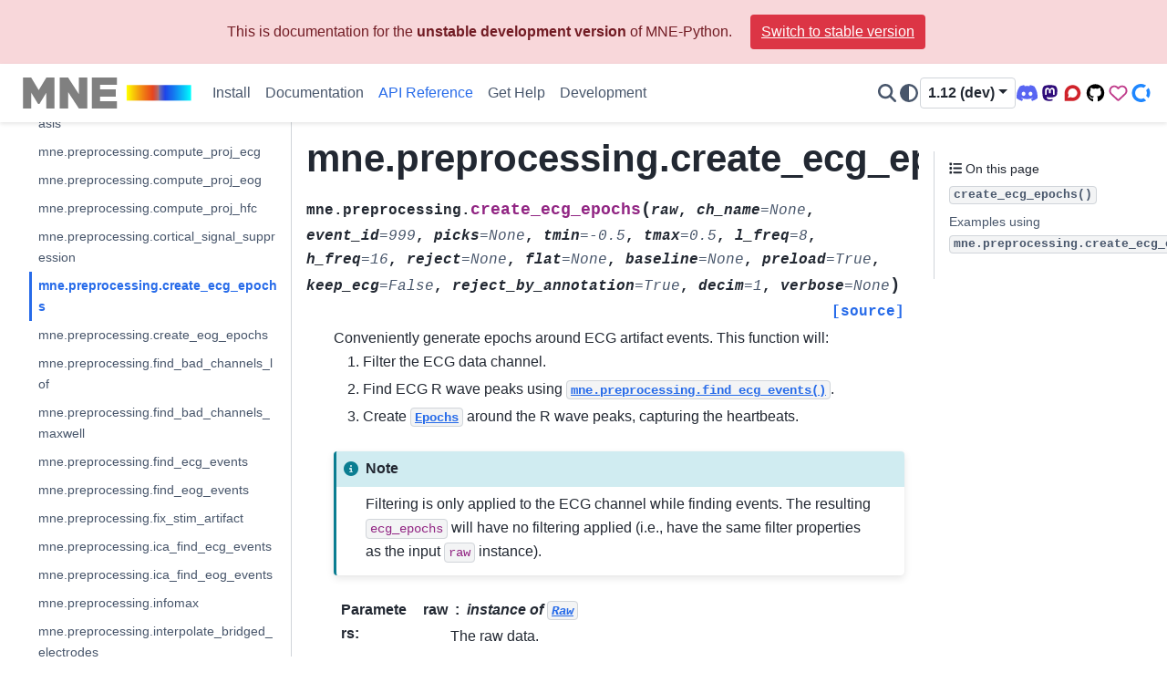

--- FILE ---
content_type: text/html; charset=utf-8
request_url: https://mne.tools/dev/generated/mne.preprocessing.create_ecg_epochs.html
body_size: 17146
content:

<!DOCTYPE html>


<html lang="en" data-content_root="../" data-theme="auto">

  <head>
    <meta charset="utf-8" />
    <meta name="viewport" content="width=device-width, initial-scale=1.0" /><meta name="viewport" content="width=device-width, initial-scale=1" />

    <title>mne.preprocessing.create_ecg_epochs &#8212; MNE 1.12.0.dev44+gf337a0ddf documentation</title>
  
  
  
  <script data-cfasync="false">
    document.documentElement.dataset.mode = localStorage.getItem("mode") || "auto";
    document.documentElement.dataset.theme = localStorage.getItem("theme") || "auto";
  </script>
  <!--
    this give us a css class that will be invisible only if js is disabled
  -->
  <noscript>
    <style>
      .pst-js-only { display: none !important; }

    </style>
  </noscript>
  
  <!-- Loaded before other Sphinx assets -->
  <link href="../_static/styles/theme.css?digest=8878045cc6db502f8baf" rel="stylesheet" />
<link href="../_static/styles/pydata-sphinx-theme.css?digest=8878045cc6db502f8baf" rel="stylesheet" />

    <link rel="stylesheet" type="text/css" href="../_static/pygments.css?v=8f2a1f02" />
    <link rel="stylesheet" type="text/css" href="../_static/graphviz.css?v=4ae1632d" />
    <link rel="stylesheet" type="text/css" href="../_static/plot_directive.css" />
    <link rel="stylesheet" type="text/css" href="../_static/copybutton.css?v=76b2166b" />
    <link rel="stylesheet" type="text/css" href="../_static/sg_gallery.css?v=d2d258e8" />
    <link rel="stylesheet" type="text/css" href="../_static/sg_gallery-binder.css?v=f4aeca0c" />
    <link rel="stylesheet" type="text/css" href="../_static/sg_gallery-dataframe.css?v=2082cf3c" />
    <link rel="stylesheet" type="text/css" href="../_static/sg_gallery-rendered-html.css?v=1277b6f3" />
    <link rel="stylesheet" type="text/css" href="../_static/sphinx-design.min.css?v=95c83b7e" />
    <link rel="stylesheet" type="text/css" href="../_static/style.css?v=4c2284e1" />
  
  <!-- So that users can add custom icons -->
  <script src="../_static/scripts/fontawesome.js?digest=8878045cc6db502f8baf"></script>
  <!-- Pre-loaded scripts that we'll load fully later -->
  <link rel="preload" as="script" href="../_static/scripts/bootstrap.js?digest=8878045cc6db502f8baf" />
<link rel="preload" as="script" href="../_static/scripts/pydata-sphinx-theme.js?digest=8878045cc6db502f8baf" />

    <script src="../_static/documentation_options.js?v=ef6f7826"></script>
    <script src="../_static/doctools.js?v=9bcbadda"></script>
    <script src="../_static/sphinx_highlight.js?v=dc90522c"></script>
    <script src="../_static/clipboard.min.js?v=a7894cd8"></script>
    <script src="../_static/copybutton.js?v=fd10adb8"></script>
    <script src="../_static/design-tabs.js?v=f930bc37"></script>
    <script async="async" src="https://www.googletagmanager.com/gtag/js?id=G-5TBCPCRB6X"></script>
    <script>
                window.dataLayer = window.dataLayer || [];
                function gtag(){ dataLayer.push(arguments); }
                gtag('js', new Date());
                gtag('config', 'G-5TBCPCRB6X');
            </script>
    <script>DOCUMENTATION_OPTIONS.pagename = 'generated/mne.preprocessing.create_ecg_epochs';</script>
    <script>
        DOCUMENTATION_OPTIONS.theme_version = '0.16.1';
        DOCUMENTATION_OPTIONS.theme_switcher_json_url = 'https://mne.tools/dev/_static/versions.json';
        DOCUMENTATION_OPTIONS.theme_switcher_version_match = 'dev';
        DOCUMENTATION_OPTIONS.show_version_warning_banner =
            false;
        </script>
    <script defer="defer" src="../_static/js/custom-icons.js?v=8bbd8100"></script>
    <link rel="icon" href="../_static/favicon.ico"/>
    <link rel="index" title="Index" href="../genindex.html" />
    <link rel="search" title="Search" href="../search.html" />
    <link rel="next" title="mne.preprocessing.create_eog_epochs" href="mne.preprocessing.create_eog_epochs.html" />
    <link rel="prev" title="mne.preprocessing.cortical_signal_suppression" href="mne.preprocessing.cortical_signal_suppression.html" />
    <link rel="canonical" href="https://mne.tools/stable/generated/mne.preprocessing.create_ecg_epochs.html" />
    
  <meta name="viewport" content="width=device-width, initial-scale=1"/>
  <meta name="docsearch:language" content="en"/>
  <meta name="docsearch:version" content="1.12" />

  </head>
  
  
  <body data-bs-spy="scroll" data-bs-target=".bd-toc-nav" data-offset="180" data-bs-root-margin="0px 0px -60%" data-default-mode="auto">

  
  
  <div id="pst-skip-link" class="skip-link d-print-none"><a href="#main-content">Skip to main content</a></div>
  
  <div id="pst-scroll-pixel-helper"></div>

  
  <dialog id="pst-search-dialog">
    
<form class="bd-search d-flex align-items-center"
      action="../search.html"
      method="get">
  <i class="fa-solid fa-magnifying-glass"></i>
  <input type="search"
         class="form-control"
         name="q"
         placeholder="Search the docs ..."
         aria-label="Search the docs ..."
         autocomplete="off"
         autocorrect="off"
         autocapitalize="off"
         spellcheck="false"/>
  <span class="search-button__kbd-shortcut"><kbd class="kbd-shortcut__modifier">Ctrl</kbd>+<kbd>K</kbd></span>
</form>
  </dialog>

  <div class="pst-async-banner-revealer d-none">
  <aside id="bd-header-version-warning" class="d-none d-print-none" aria-label="Version warning"></aside>
</div>

  
    <header class="bd-header navbar navbar-expand-lg bd-navbar d-print-none">
<div class="bd-header__inner bd-page-width">
  <button class="pst-navbar-icon sidebar-toggle primary-toggle" aria-label="Site navigation">
    <span class="fa-solid fa-bars"></span>
  </button>
  
  
  <div class=" navbar-header-items__start">
    
      <div class="navbar-item">

  
    
  

<a class="navbar-brand logo" href="../index.html">
  
  
  
  
  
    
    
      
    
    
    <img src="../_static/mne_logo_small.svg" class="logo__image only-light" alt="MNE 1.12.0.dev44+gf337a0ddf documentation - Home"/>
    <img src="../_static/mne_logo_small.svg" class="logo__image only-dark pst-js-only" alt="MNE 1.12.0.dev44+gf337a0ddf documentation - Home"/>
  
  
</a></div>
    
  </div>
  
  <div class=" navbar-header-items">
    
    <div class="me-auto navbar-header-items__center">
      
        <div class="navbar-item">
<nav>
  <ul class="bd-navbar-elements navbar-nav">
    
<li class="nav-item ">
  <a class="nav-link nav-internal" href="../install/index.html">
    Install
  </a>
</li>


<li class="nav-item ">
  <a class="nav-link nav-internal" href="../documentation/index.html">
    Documentation
  </a>
</li>


<li class="nav-item current active">
  <a class="nav-link nav-internal" href="../api/python_reference.html">
    API Reference
  </a>
</li>


<li class="nav-item ">
  <a class="nav-link nav-internal" href="../help/index.html">
    Get Help
  </a>
</li>


<li class="nav-item ">
  <a class="nav-link nav-internal" href="../development/index.html">
    Development
  </a>
</li>

  </ul>
</nav></div>
      
    </div>
    
    
    <div class="navbar-header-items__end">
      
        <div class="navbar-item navbar-persistent--container">
          

<button class="btn btn-sm pst-navbar-icon search-button search-button__button pst-js-only" title="Search" aria-label="Search" data-bs-placement="bottom" data-bs-toggle="tooltip">
    <i class="fa-solid fa-magnifying-glass fa-lg"></i>
</button>
        </div>
      
      
        <div class="navbar-item">

<button class="btn btn-sm nav-link pst-navbar-icon theme-switch-button pst-js-only" aria-label="Color mode" data-bs-title="Color mode"  data-bs-placement="bottom" data-bs-toggle="tooltip">
  <i class="theme-switch fa-solid fa-sun                fa-lg" data-mode="light" title="Light"></i>
  <i class="theme-switch fa-solid fa-moon               fa-lg" data-mode="dark"  title="Dark"></i>
  <i class="theme-switch fa-solid fa-circle-half-stroke fa-lg" data-mode="auto"  title="System Settings"></i>
</button></div>
      
        <div class="navbar-item">
<div class="version-switcher__container dropdown pst-js-only">
  <button id="pst-version-switcher-button-2"
    type="button"
    class="version-switcher__button btn btn-sm dropdown-toggle"
    data-bs-toggle="dropdown"
    aria-haspopup="listbox"
    aria-controls="pst-version-switcher-list-2"
    aria-label="Version switcher list"
  >
    Choose version  <!-- this text may get changed later by javascript -->
    <span class="caret"></span>
  </button>
  <div id="pst-version-switcher-list-2"
    class="version-switcher__menu dropdown-menu list-group-flush py-0"
    role="listbox" aria-labelledby="pst-version-switcher-button-2">
    <!-- dropdown will be populated by javascript on page load -->
  </div>
</div></div>
      
        <div class="navbar-item"><ul class="navbar-icon-links"
    aria-label="External Links">
        <li class="nav-item">
          
          
          
          
          
          
          
          
          <a href="https://discord.gg/rKfvxTuATa" title="Discord (office hours)" class="nav-link pst-navbar-icon" rel="noopener" target="_blank" data-bs-toggle="tooltip" data-bs-placement="bottom"><i class="fa-brands fa-discord fa-fw fa-lg" aria-hidden="true"></i>
            <span class="sr-only">Discord (office hours)</span></a>
        </li>
        <li class="nav-item">
            
          
          
          
          
          
          
          
          
          
          <a href="https://fosstodon.org/@mne" title="Mastodon" class="nav-link pst-navbar-icon" rel="me" target="_blank" data-bs-toggle="tooltip" data-bs-placement="bottom"><i class="fa-brands fa-mastodon fa-fw fa-lg" aria-hidden="true"></i>
            <span class="sr-only">Mastodon</span></a>
        </li>
        <li class="nav-item">
          
          
          
          
          
          
          
          
          <a href="https://mne.discourse.group/" title="Q&A Forum" class="nav-link pst-navbar-icon" rel="noopener" target="_blank" data-bs-toggle="tooltip" data-bs-placement="bottom"><i class="fa-brands fa-discourse fa-fw fa-lg" aria-hidden="true"></i>
            <span class="sr-only">Q&A Forum</span></a>
        </li>
        <li class="nav-item">
          
          
          
          
          
          
          
          
          <a href="https://github.com/mne-tools/mne-python" title="Code Repository" class="nav-link pst-navbar-icon" rel="noopener" target="_blank" data-bs-toggle="tooltip" data-bs-placement="bottom"><i class="fa-brands fa-github fa-fw fa-lg" aria-hidden="true"></i>
            <span class="sr-only">Code Repository</span></a>
        </li>
        <li class="nav-item">
          
          
          
          
          
          
          
          
          <a href="https://github.com/sponsors/mne-tools" title="Sponsor us on GitHub" class="nav-link pst-navbar-icon" rel="noopener" target="_blank" data-bs-toggle="tooltip" data-bs-placement="bottom"><i class="fa-regular fa-heart fa-fw fa-lg" aria-hidden="true"></i>
            <span class="sr-only">Sponsor us on GitHub</span></a>
        </li>
        <li class="nav-item">
          
          
          
          
          
          
          
          
          <a href="https://opencollective.com/mne-python" title="Donate via OpenCollective" class="nav-link pst-navbar-icon" rel="noopener" target="_blank" data-bs-toggle="tooltip" data-bs-placement="bottom"><i class="fa-custom fa-opencollective fa-fw fa-lg" aria-hidden="true"></i>
            <span class="sr-only">Donate via OpenCollective</span></a>
        </li>
</ul></div>
      
    </div>
    
  </div>
  
  
    <div class="navbar-persistent--mobile">

<button class="btn btn-sm pst-navbar-icon search-button search-button__button pst-js-only" title="Search" aria-label="Search" data-bs-placement="bottom" data-bs-toggle="tooltip">
    <i class="fa-solid fa-magnifying-glass fa-lg"></i>
</button>
    </div>
  

  
    <button class="pst-navbar-icon sidebar-toggle secondary-toggle" aria-label="On this page">
      <span class="fa-solid fa-outdent"></span>
    </button>
  
</div>

    </header>
  

  <div class="bd-container">
    <div class="bd-container__inner bd-page-width">
      
      
      
      <dialog id="pst-primary-sidebar-modal"></dialog>
      <div id="pst-primary-sidebar" class="bd-sidebar-primary bd-sidebar">
        

  
  <div class="sidebar-header-items sidebar-primary__section">
    
    
      <div class="sidebar-header-items__center">
        
          
          
            <div class="navbar-item">
<nav>
  <ul class="bd-navbar-elements navbar-nav">
    
<li class="nav-item ">
  <a class="nav-link nav-internal" href="../install/index.html">
    Install
  </a>
</li>


<li class="nav-item ">
  <a class="nav-link nav-internal" href="../documentation/index.html">
    Documentation
  </a>
</li>


<li class="nav-item current active">
  <a class="nav-link nav-internal" href="../api/python_reference.html">
    API Reference
  </a>
</li>


<li class="nav-item ">
  <a class="nav-link nav-internal" href="../help/index.html">
    Get Help
  </a>
</li>


<li class="nav-item ">
  <a class="nav-link nav-internal" href="../development/index.html">
    Development
  </a>
</li>

  </ul>
</nav></div>
          
        
      </div>
    
    
    
      <div class="sidebar-header-items__end">
        
          <div class="navbar-item">

<button class="btn btn-sm nav-link pst-navbar-icon theme-switch-button pst-js-only" aria-label="Color mode" data-bs-title="Color mode"  data-bs-placement="bottom" data-bs-toggle="tooltip">
  <i class="theme-switch fa-solid fa-sun                fa-lg" data-mode="light" title="Light"></i>
  <i class="theme-switch fa-solid fa-moon               fa-lg" data-mode="dark"  title="Dark"></i>
  <i class="theme-switch fa-solid fa-circle-half-stroke fa-lg" data-mode="auto"  title="System Settings"></i>
</button></div>
        
          <div class="navbar-item">
<div class="version-switcher__container dropdown pst-js-only">
  <button id="pst-version-switcher-button-3"
    type="button"
    class="version-switcher__button btn btn-sm dropdown-toggle"
    data-bs-toggle="dropdown"
    aria-haspopup="listbox"
    aria-controls="pst-version-switcher-list-3"
    aria-label="Version switcher list"
  >
    Choose version  <!-- this text may get changed later by javascript -->
    <span class="caret"></span>
  </button>
  <div id="pst-version-switcher-list-3"
    class="version-switcher__menu dropdown-menu list-group-flush py-0"
    role="listbox" aria-labelledby="pst-version-switcher-button-3">
    <!-- dropdown will be populated by javascript on page load -->
  </div>
</div></div>
        
          <div class="navbar-item"><ul class="navbar-icon-links"
    aria-label="External Links">
        <li class="nav-item">
          
          
          
          
          
          
          
          
          <a href="https://discord.gg/rKfvxTuATa" title="Discord (office hours)" class="nav-link pst-navbar-icon" rel="noopener" target="_blank" data-bs-toggle="tooltip" data-bs-placement="bottom"><i class="fa-brands fa-discord fa-fw fa-lg" aria-hidden="true"></i>
            <span class="sr-only">Discord (office hours)</span></a>
        </li>
        <li class="nav-item">
            
          
          
          
          
          
          
          
          
          
          <a href="https://fosstodon.org/@mne" title="Mastodon" class="nav-link pst-navbar-icon" rel="me" target="_blank" data-bs-toggle="tooltip" data-bs-placement="bottom"><i class="fa-brands fa-mastodon fa-fw fa-lg" aria-hidden="true"></i>
            <span class="sr-only">Mastodon</span></a>
        </li>
        <li class="nav-item">
          
          
          
          
          
          
          
          
          <a href="https://mne.discourse.group/" title="Q&A Forum" class="nav-link pst-navbar-icon" rel="noopener" target="_blank" data-bs-toggle="tooltip" data-bs-placement="bottom"><i class="fa-brands fa-discourse fa-fw fa-lg" aria-hidden="true"></i>
            <span class="sr-only">Q&A Forum</span></a>
        </li>
        <li class="nav-item">
          
          
          
          
          
          
          
          
          <a href="https://github.com/mne-tools/mne-python" title="Code Repository" class="nav-link pst-navbar-icon" rel="noopener" target="_blank" data-bs-toggle="tooltip" data-bs-placement="bottom"><i class="fa-brands fa-github fa-fw fa-lg" aria-hidden="true"></i>
            <span class="sr-only">Code Repository</span></a>
        </li>
        <li class="nav-item">
          
          
          
          
          
          
          
          
          <a href="https://github.com/sponsors/mne-tools" title="Sponsor us on GitHub" class="nav-link pst-navbar-icon" rel="noopener" target="_blank" data-bs-toggle="tooltip" data-bs-placement="bottom"><i class="fa-regular fa-heart fa-fw fa-lg" aria-hidden="true"></i>
            <span class="sr-only">Sponsor us on GitHub</span></a>
        </li>
        <li class="nav-item">
          
          
          
          
          
          
          
          
          <a href="https://opencollective.com/mne-python" title="Donate via OpenCollective" class="nav-link pst-navbar-icon" rel="noopener" target="_blank" data-bs-toggle="tooltip" data-bs-placement="bottom"><i class="fa-custom fa-opencollective fa-fw fa-lg" aria-hidden="true"></i>
            <span class="sr-only">Donate via OpenCollective</span></a>
        </li>
</ul></div>
        
      </div>
    
  </div>
  
    <div class="sidebar-primary-items__start sidebar-primary__section">
        <div class="sidebar-primary-item">
<nav class="bd-docs-nav bd-links"
     aria-label="Section Navigation">
  <p class="bd-links__title" role="heading" aria-level="1">Section Navigation</p>
  <div class="bd-toc-item navbar-nav"><ul class="current nav bd-sidenav">
<li class="toctree-l1 has-children"><a class="reference internal" href="../api/most_used_classes.html">Most-used classes</a><details><summary><span class="toctree-toggle" role="presentation"><i class="fa-solid fa-chevron-down"></i></span></summary><ul>
<li class="toctree-l2"><a class="reference internal" href="mne.io.Raw.html">mne.io.Raw</a></li>
<li class="toctree-l2"><a class="reference internal" href="mne.Epochs.html">mne.Epochs</a></li>
<li class="toctree-l2"><a class="reference internal" href="mne.Evoked.html">mne.Evoked</a></li>
<li class="toctree-l2"><a class="reference internal" href="mne.Info.html">mne.Info</a></li>
</ul>
</details></li>
<li class="toctree-l1 has-children"><a class="reference internal" href="../api/reading_raw_data.html">Reading raw data</a><details><summary><span class="toctree-toggle" role="presentation"><i class="fa-solid fa-chevron-down"></i></span></summary><ul>
<li class="toctree-l2"><a class="reference internal" href="mne.io.anonymize_info.html">mne.io.anonymize_info</a></li>
<li class="toctree-l2"><a class="reference internal" href="mne.io.read_raw.html">mne.io.read_raw</a></li>
<li class="toctree-l2"><a class="reference internal" href="mne.io.read_raw_ant.html">mne.io.read_raw_ant</a></li>
<li class="toctree-l2"><a class="reference internal" href="mne.io.read_raw_artemis123.html">mne.io.read_raw_artemis123</a></li>
<li class="toctree-l2"><a class="reference internal" href="mne.io.read_raw_bdf.html">mne.io.read_raw_bdf</a></li>
<li class="toctree-l2"><a class="reference internal" href="mne.io.read_raw_boxy.html">mne.io.read_raw_boxy</a></li>
<li class="toctree-l2"><a class="reference internal" href="mne.io.read_raw_brainvision.html">mne.io.read_raw_brainvision</a></li>
<li class="toctree-l2"><a class="reference internal" href="mne.io.read_raw_bti.html">mne.io.read_raw_bti</a></li>
<li class="toctree-l2"><a class="reference internal" href="mne.io.read_raw_cnt.html">mne.io.read_raw_cnt</a></li>
<li class="toctree-l2"><a class="reference internal" href="mne.io.read_raw_ctf.html">mne.io.read_raw_ctf</a></li>
<li class="toctree-l2"><a class="reference internal" href="mne.io.read_raw_curry.html">mne.io.read_raw_curry</a></li>
<li class="toctree-l2"><a class="reference internal" href="mne.io.read_raw_edf.html">mne.io.read_raw_edf</a></li>
<li class="toctree-l2"><a class="reference internal" href="mne.io.read_raw_eeglab.html">mne.io.read_raw_eeglab</a></li>
<li class="toctree-l2"><a class="reference internal" href="mne.io.read_raw_egi.html">mne.io.read_raw_egi</a></li>
<li class="toctree-l2"><a class="reference internal" href="mne.io.read_raw_eximia.html">mne.io.read_raw_eximia</a></li>
<li class="toctree-l2"><a class="reference internal" href="mne.io.read_raw_eyelink.html">mne.io.read_raw_eyelink</a></li>
<li class="toctree-l2"><a class="reference internal" href="mne.io.read_raw_fieldtrip.html">mne.io.read_raw_fieldtrip</a></li>
<li class="toctree-l2"><a class="reference internal" href="mne.io.read_raw_fif.html">mne.io.read_raw_fif</a></li>
<li class="toctree-l2"><a class="reference internal" href="mne.io.read_raw_fil.html">mne.io.read_raw_fil</a></li>
<li class="toctree-l2"><a class="reference internal" href="mne.io.read_raw_gdf.html">mne.io.read_raw_gdf</a></li>
<li class="toctree-l2"><a class="reference internal" href="mne.io.read_raw_hitachi.html">mne.io.read_raw_hitachi</a></li>
<li class="toctree-l2"><a class="reference internal" href="mne.io.read_raw_kit.html">mne.io.read_raw_kit</a></li>
<li class="toctree-l2"><a class="reference internal" href="mne.io.read_raw_nedf.html">mne.io.read_raw_nedf</a></li>
<li class="toctree-l2"><a class="reference internal" href="mne.io.read_raw_nicolet.html">mne.io.read_raw_nicolet</a></li>
<li class="toctree-l2"><a class="reference internal" href="mne.io.read_raw_nihon.html">mne.io.read_raw_nihon</a></li>
<li class="toctree-l2"><a class="reference internal" href="mne.io.read_raw_nirx.html">mne.io.read_raw_nirx</a></li>
<li class="toctree-l2"><a class="reference internal" href="mne.io.read_raw_nsx.html">mne.io.read_raw_nsx</a></li>
<li class="toctree-l2"><a class="reference internal" href="mne.io.read_raw_neuralynx.html">mne.io.read_raw_neuralynx</a></li>
<li class="toctree-l2"><a class="reference internal" href="mne.io.read_raw_persyst.html">mne.io.read_raw_persyst</a></li>
<li class="toctree-l2"><a class="reference internal" href="mne.io.read_raw_snirf.html">mne.io.read_raw_snirf</a></li>
<li class="toctree-l2"><a class="reference internal" href="mne.io.BaseRaw.html">mne.io.BaseRaw</a></li>
<li class="toctree-l2"><a class="reference internal" href="mne.io.kit.read_mrk.html">mne.io.kit.read_mrk</a></li>
</ul>
</details></li>
<li class="toctree-l1 has-children"><a class="reference internal" href="../api/file_io.html">File I/O</a><details><summary><span class="toctree-toggle" role="presentation"><i class="fa-solid fa-chevron-down"></i></span></summary><ul>
<li class="toctree-l2"><a class="reference internal" href="mne.channel_type.html">mne.channel_type</a></li>
<li class="toctree-l2"><a class="reference internal" href="mne.channel_indices_by_type.html">mne.channel_indices_by_type</a></li>
<li class="toctree-l2"><a class="reference internal" href="mne.get_head_surf.html">mne.get_head_surf</a></li>
<li class="toctree-l2"><a class="reference internal" href="mne.get_meg_helmet_surf.html">mne.get_meg_helmet_surf</a></li>
<li class="toctree-l2"><a class="reference internal" href="mne.get_volume_labels_from_aseg.html">mne.get_volume_labels_from_aseg</a></li>
<li class="toctree-l2"><a class="reference internal" href="mne.get_volume_labels_from_src.html">mne.get_volume_labels_from_src</a></li>
<li class="toctree-l2"><a class="reference internal" href="mne.parse_config.html">mne.parse_config</a></li>
<li class="toctree-l2"><a class="reference internal" href="mne.read_labels_from_annot.html">mne.read_labels_from_annot</a></li>
<li class="toctree-l2"><a class="reference internal" href="mne.read_bem_solution.html">mne.read_bem_solution</a></li>
<li class="toctree-l2"><a class="reference internal" href="mne.read_bem_surfaces.html">mne.read_bem_surfaces</a></li>
<li class="toctree-l2"><a class="reference internal" href="mne.read_cov.html">mne.read_cov</a></li>
<li class="toctree-l2"><a class="reference internal" href="mne.read_dipole.html">mne.read_dipole</a></li>
<li class="toctree-l2"><a class="reference internal" href="mne.read_epochs.html">mne.read_epochs</a></li>
<li class="toctree-l2"><a class="reference internal" href="mne.read_epochs_kit.html">mne.read_epochs_kit</a></li>
<li class="toctree-l2"><a class="reference internal" href="mne.read_epochs_eeglab.html">mne.read_epochs_eeglab</a></li>
<li class="toctree-l2"><a class="reference internal" href="mne.read_epochs_fieldtrip.html">mne.read_epochs_fieldtrip</a></li>
<li class="toctree-l2"><a class="reference internal" href="mne.read_events.html">mne.read_events</a></li>
<li class="toctree-l2"><a class="reference internal" href="mne.read_evokeds.html">mne.read_evokeds</a></li>
<li class="toctree-l2"><a class="reference internal" href="mne.read_evoked_besa.html">mne.read_evoked_besa</a></li>
<li class="toctree-l2"><a class="reference internal" href="mne.read_evoked_fieldtrip.html">mne.read_evoked_fieldtrip</a></li>
<li class="toctree-l2"><a class="reference internal" href="mne.read_evokeds_mff.html">mne.read_evokeds_mff</a></li>
<li class="toctree-l2"><a class="reference internal" href="mne.read_freesurfer_lut.html">mne.read_freesurfer_lut</a></li>
<li class="toctree-l2"><a class="reference internal" href="mne.read_forward_solution.html">mne.read_forward_solution</a></li>
<li class="toctree-l2"><a class="reference internal" href="mne.read_label.html">mne.read_label</a></li>
<li class="toctree-l2"><a class="reference internal" href="mne.read_morph_map.html">mne.read_morph_map</a></li>
<li class="toctree-l2"><a class="reference internal" href="mne.read_proj.html">mne.read_proj</a></li>
<li class="toctree-l2"><a class="reference internal" href="mne.read_reject_parameters.html">mne.read_reject_parameters</a></li>
<li class="toctree-l2"><a class="reference internal" href="mne.read_source_estimate.html">mne.read_source_estimate</a></li>
<li class="toctree-l2"><a class="reference internal" href="mne.read_source_spaces.html">mne.read_source_spaces</a></li>
<li class="toctree-l2"><a class="reference internal" href="mne.read_surface.html">mne.read_surface</a></li>
<li class="toctree-l2"><a class="reference internal" href="mne.read_trans.html">mne.read_trans</a></li>
<li class="toctree-l2"><a class="reference internal" href="mne.read_tri.html">mne.read_tri</a></li>
<li class="toctree-l2"><a class="reference internal" href="mne.write_labels_to_annot.html">mne.write_labels_to_annot</a></li>
<li class="toctree-l2"><a class="reference internal" href="mne.write_bem_solution.html">mne.write_bem_solution</a></li>
<li class="toctree-l2"><a class="reference internal" href="mne.write_bem_surfaces.html">mne.write_bem_surfaces</a></li>
<li class="toctree-l2"><a class="reference internal" href="mne.write_head_bem.html">mne.write_head_bem</a></li>
<li class="toctree-l2"><a class="reference internal" href="mne.write_cov.html">mne.write_cov</a></li>
<li class="toctree-l2"><a class="reference internal" href="mne.write_events.html">mne.write_events</a></li>
<li class="toctree-l2"><a class="reference internal" href="mne.write_evokeds.html">mne.write_evokeds</a></li>
<li class="toctree-l2"><a class="reference internal" href="mne.write_forward_solution.html">mne.write_forward_solution</a></li>
<li class="toctree-l2"><a class="reference internal" href="mne.write_label.html">mne.write_label</a></li>
<li class="toctree-l2"><a class="reference internal" href="mne.write_proj.html">mne.write_proj</a></li>
<li class="toctree-l2"><a class="reference internal" href="mne.write_source_spaces.html">mne.write_source_spaces</a></li>
<li class="toctree-l2"><a class="reference internal" href="mne.write_surface.html">mne.write_surface</a></li>
<li class="toctree-l2"><a class="reference internal" href="mne.write_trans.html">mne.write_trans</a></li>
<li class="toctree-l2"><a class="reference internal" href="mne.what.html">mne.what</a></li>
<li class="toctree-l2"><a class="reference internal" href="mne.io.read_info.html">mne.io.read_info</a></li>
<li class="toctree-l2"><a class="reference internal" href="mne.io.write_info.html">mne.io.write_info</a></li>
<li class="toctree-l2"><a class="reference internal" href="mne.io.show_fiff.html">mne.io.show_fiff</a></li>
<li class="toctree-l2"><a class="reference internal" href="mne.io.get_channel_type_constants.html">mne.io.get_channel_type_constants</a></li>
<li class="toctree-l2"><a class="reference internal" href="mne.BaseEpochs.html">mne.BaseEpochs</a></li>
</ul>
</details></li>
<li class="toctree-l1 has-children"><a class="reference internal" href="../api/creating_from_arrays.html">Creating data objects from arrays</a><details><summary><span class="toctree-toggle" role="presentation"><i class="fa-solid fa-chevron-down"></i></span></summary><ul>
<li class="toctree-l2"><a class="reference internal" href="mne.EvokedArray.html">mne.EvokedArray</a></li>
<li class="toctree-l2"><a class="reference internal" href="mne.EpochsArray.html">mne.EpochsArray</a></li>
<li class="toctree-l2"><a class="reference internal" href="mne.io.RawArray.html">mne.io.RawArray</a></li>
<li class="toctree-l2"><a class="reference internal" href="mne.create_info.html">mne.create_info</a></li>
</ul>
</details></li>
<li class="toctree-l1 has-children"><a class="reference internal" href="../api/export.html">Exporting</a><details><summary><span class="toctree-toggle" role="presentation"><i class="fa-solid fa-chevron-down"></i></span></summary><ul>
<li class="toctree-l2"><a class="reference internal" href="mne.export.export_epochs.html">mne.export.export_epochs</a></li>
<li class="toctree-l2"><a class="reference internal" href="mne.export.export_evokeds.html">mne.export.export_evokeds</a></li>
<li class="toctree-l2"><a class="reference internal" href="mne.export.export_evokeds_mff.html">mne.export.export_evokeds_mff</a></li>
<li class="toctree-l2"><a class="reference internal" href="mne.export.export_raw.html">mne.export.export_raw</a></li>
</ul>
</details></li>
<li class="toctree-l1 has-children"><a class="reference internal" href="../api/datasets.html">Datasets</a><details><summary><span class="toctree-toggle" role="presentation"><i class="fa-solid fa-chevron-down"></i></span></summary><ul>
<li class="toctree-l2"><a class="reference internal" href="mne.datasets.fetch_dataset.html">mne.datasets.fetch_dataset</a></li>
<li class="toctree-l2"><a class="reference internal" href="mne.datasets.has_dataset.html">mne.datasets.has_dataset</a></li>
<li class="toctree-l2"><a class="reference internal" href="mne.datasets.brainstorm.bst_auditory.data_path.html">mne.datasets.brainstorm.bst_auditory.data_path</a></li>
<li class="toctree-l2"><a class="reference internal" href="mne.datasets.brainstorm.bst_resting.data_path.html">mne.datasets.brainstorm.bst_resting.data_path</a></li>
<li class="toctree-l2"><a class="reference internal" href="mne.datasets.brainstorm.bst_raw.data_path.html">mne.datasets.brainstorm.bst_raw.data_path</a></li>
<li class="toctree-l2"><a class="reference internal" href="mne.datasets.default_path.html">mne.datasets.default_path</a></li>
<li class="toctree-l2"><a class="reference internal" href="mne.datasets.eegbci.load_data.html">mne.datasets.eegbci.load_data</a></li>
<li class="toctree-l2"><a class="reference internal" href="mne.datasets.eegbci.standardize.html">mne.datasets.eegbci.standardize</a></li>
<li class="toctree-l2"><a class="reference internal" href="mne.datasets.fetch_aparc_sub_parcellation.html">mne.datasets.fetch_aparc_sub_parcellation</a></li>
<li class="toctree-l2"><a class="reference internal" href="mne.datasets.fetch_fsaverage.html">mne.datasets.fetch_fsaverage</a></li>
<li class="toctree-l2"><a class="reference internal" href="mne.datasets.fetch_hcp_mmp_parcellation.html">mne.datasets.fetch_hcp_mmp_parcellation</a></li>
<li class="toctree-l2"><a class="reference internal" href="mne.datasets.fetch_infant_template.html">mne.datasets.fetch_infant_template</a></li>
<li class="toctree-l2"><a class="reference internal" href="mne.datasets.fetch_phantom.html">mne.datasets.fetch_phantom</a></li>
<li class="toctree-l2"><a class="reference internal" href="mne.datasets.fnirs_motor.data_path.html">mne.datasets.fnirs_motor.data_path</a></li>
<li class="toctree-l2"><a class="reference internal" href="mne.datasets.hf_sef.data_path.html">mne.datasets.hf_sef.data_path</a></li>
<li class="toctree-l2"><a class="reference internal" href="mne.datasets.kiloword.data_path.html">mne.datasets.kiloword.data_path</a></li>
<li class="toctree-l2"><a class="reference internal" href="mne.datasets.limo.load_data.html">mne.datasets.limo.load_data</a></li>
<li class="toctree-l2"><a class="reference internal" href="mne.datasets.misc.data_path.html">mne.datasets.misc.data_path</a></li>
<li class="toctree-l2"><a class="reference internal" href="mne.datasets.mtrf.data_path.html">mne.datasets.mtrf.data_path</a></li>
<li class="toctree-l2"><a class="reference internal" href="mne.datasets.multimodal.data_path.html">mne.datasets.multimodal.data_path</a></li>
<li class="toctree-l2"><a class="reference internal" href="mne.datasets.opm.data_path.html">mne.datasets.opm.data_path</a></li>
<li class="toctree-l2"><a class="reference internal" href="mne.datasets.sleep_physionet.age.fetch_data.html">mne.datasets.sleep_physionet.age.fetch_data</a></li>
<li class="toctree-l2"><a class="reference internal" href="mne.datasets.sleep_physionet.temazepam.fetch_data.html">mne.datasets.sleep_physionet.temazepam.fetch_data</a></li>
<li class="toctree-l2"><a class="reference internal" href="mne.datasets.sample.data_path.html">mne.datasets.sample.data_path</a></li>
<li class="toctree-l2"><a class="reference internal" href="mne.datasets.somato.data_path.html">mne.datasets.somato.data_path</a></li>
<li class="toctree-l2"><a class="reference internal" href="mne.datasets.spm_face.data_path.html">mne.datasets.spm_face.data_path</a></li>
<li class="toctree-l2"><a class="reference internal" href="mne.datasets.ucl_opm_auditory.data_path.html">mne.datasets.ucl_opm_auditory.data_path</a></li>
<li class="toctree-l2"><a class="reference internal" href="mne.datasets.visual_92_categories.data_path.html">mne.datasets.visual_92_categories.data_path</a></li>
<li class="toctree-l2"><a class="reference internal" href="mne.datasets.phantom_kit.data_path.html">mne.datasets.phantom_kit.data_path</a></li>
<li class="toctree-l2"><a class="reference internal" href="mne.datasets.phantom_4dbti.data_path.html">mne.datasets.phantom_4dbti.data_path</a></li>
<li class="toctree-l2"><a class="reference internal" href="mne.datasets.phantom_kernel.data_path.html">mne.datasets.phantom_kernel.data_path</a></li>
<li class="toctree-l2"><a class="reference internal" href="mne.datasets.refmeg_noise.data_path.html">mne.datasets.refmeg_noise.data_path</a></li>
<li class="toctree-l2"><a class="reference internal" href="mne.datasets.ssvep.data_path.html">mne.datasets.ssvep.data_path</a></li>
<li class="toctree-l2"><a class="reference internal" href="mne.datasets.erp_core.data_path.html">mne.datasets.erp_core.data_path</a></li>
<li class="toctree-l2"><a class="reference internal" href="mne.datasets.epilepsy_ecog.data_path.html">mne.datasets.epilepsy_ecog.data_path</a></li>
<li class="toctree-l2"><a class="reference internal" href="mne.datasets.eyelink.data_path.html">mne.datasets.eyelink.data_path</a></li>
</ul>
</details></li>
<li class="toctree-l1 has-children"><a class="reference internal" href="../api/visualization.html">Visualization</a><details><summary><span class="toctree-toggle" role="presentation"><i class="fa-solid fa-chevron-down"></i></span></summary><ul>
<li class="toctree-l2"><a class="reference internal" href="mne.viz.Brain.html">mne.viz.Brain</a></li>
<li class="toctree-l2"><a class="reference internal" href="mne.viz.ClickableImage.html">mne.viz.ClickableImage</a></li>
<li class="toctree-l2"><a class="reference internal" href="mne.viz.EvokedField.html">mne.viz.EvokedField</a></li>
<li class="toctree-l2"><a class="reference internal" href="mne.viz.Figure3D.html">mne.viz.Figure3D</a></li>
<li class="toctree-l2"><a class="reference internal" href="mne.viz.add_background_image.html">mne.viz.add_background_image</a></li>
<li class="toctree-l2"><a class="reference internal" href="mne.viz.centers_to_edges.html">mne.viz.centers_to_edges</a></li>
<li class="toctree-l2"><a class="reference internal" href="mne.viz.compare_fiff.html">mne.viz.compare_fiff</a></li>
<li class="toctree-l2"><a class="reference internal" href="mne.viz.circular_layout.html">mne.viz.circular_layout</a></li>
<li class="toctree-l2"><a class="reference internal" href="mne.viz.iter_topography.html">mne.viz.iter_topography</a></li>
<li class="toctree-l2"><a class="reference internal" href="mne.viz.mne_analyze_colormap.html">mne.viz.mne_analyze_colormap</a></li>
<li class="toctree-l2"><a class="reference internal" href="mne.viz.plot_bem.html">mne.viz.plot_bem</a></li>
<li class="toctree-l2"><a class="reference internal" href="mne.viz.plot_brain_colorbar.html">mne.viz.plot_brain_colorbar</a></li>
<li class="toctree-l2"><a class="reference internal" href="mne.viz.plot_bridged_electrodes.html">mne.viz.plot_bridged_electrodes</a></li>
<li class="toctree-l2"><a class="reference internal" href="mne.viz.plot_chpi_snr.html">mne.viz.plot_chpi_snr</a></li>
<li class="toctree-l2"><a class="reference internal" href="mne.viz.plot_cov.html">mne.viz.plot_cov</a></li>
<li class="toctree-l2"><a class="reference internal" href="mne.viz.plot_channel_labels_circle.html">mne.viz.plot_channel_labels_circle</a></li>
<li class="toctree-l2"><a class="reference internal" href="mne.viz.plot_ch_adjacency.html">mne.viz.plot_ch_adjacency</a></li>
<li class="toctree-l2"><a class="reference internal" href="mne.viz.plot_csd.html">mne.viz.plot_csd</a></li>
<li class="toctree-l2"><a class="reference internal" href="mne.viz.plot_dipole_amplitudes.html">mne.viz.plot_dipole_amplitudes</a></li>
<li class="toctree-l2"><a class="reference internal" href="mne.viz.plot_dipole_locations.html">mne.viz.plot_dipole_locations</a></li>
<li class="toctree-l2"><a class="reference internal" href="mne.viz.plot_drop_log.html">mne.viz.plot_drop_log</a></li>
<li class="toctree-l2"><a class="reference internal" href="mne.viz.plot_epochs.html">mne.viz.plot_epochs</a></li>
<li class="toctree-l2"><a class="reference internal" href="mne.viz.plot_epochs_psd_topomap.html">mne.viz.plot_epochs_psd_topomap</a></li>
<li class="toctree-l2"><a class="reference internal" href="mne.viz.plot_events.html">mne.viz.plot_events</a></li>
<li class="toctree-l2"><a class="reference internal" href="mne.viz.plot_evoked.html">mne.viz.plot_evoked</a></li>
<li class="toctree-l2"><a class="reference internal" href="mne.viz.plot_evoked_image.html">mne.viz.plot_evoked_image</a></li>
<li class="toctree-l2"><a class="reference internal" href="mne.viz.plot_evoked_topo.html">mne.viz.plot_evoked_topo</a></li>
<li class="toctree-l2"><a class="reference internal" href="mne.viz.plot_evoked_topomap.html">mne.viz.plot_evoked_topomap</a></li>
<li class="toctree-l2"><a class="reference internal" href="mne.viz.plot_evoked_joint.html">mne.viz.plot_evoked_joint</a></li>
<li class="toctree-l2"><a class="reference internal" href="mne.viz.plot_evoked_field.html">mne.viz.plot_evoked_field</a></li>
<li class="toctree-l2"><a class="reference internal" href="mne.viz.plot_evoked_white.html">mne.viz.plot_evoked_white</a></li>
<li class="toctree-l2"><a class="reference internal" href="mne.viz.plot_filter.html">mne.viz.plot_filter</a></li>
<li class="toctree-l2"><a class="reference internal" href="mne.viz.plot_head_positions.html">mne.viz.plot_head_positions</a></li>
<li class="toctree-l2"><a class="reference internal" href="mne.viz.plot_ideal_filter.html">mne.viz.plot_ideal_filter</a></li>
<li class="toctree-l2"><a class="reference internal" href="mne.viz.plot_compare_evokeds.html">mne.viz.plot_compare_evokeds</a></li>
<li class="toctree-l2"><a class="reference internal" href="mne.viz.plot_ica_sources.html">mne.viz.plot_ica_sources</a></li>
<li class="toctree-l2"><a class="reference internal" href="mne.viz.plot_ica_components.html">mne.viz.plot_ica_components</a></li>
<li class="toctree-l2"><a class="reference internal" href="mne.viz.plot_ica_properties.html">mne.viz.plot_ica_properties</a></li>
<li class="toctree-l2"><a class="reference internal" href="mne.viz.plot_ica_scores.html">mne.viz.plot_ica_scores</a></li>
<li class="toctree-l2"><a class="reference internal" href="mne.viz.plot_ica_overlay.html">mne.viz.plot_ica_overlay</a></li>
<li class="toctree-l2"><a class="reference internal" href="mne.viz.plot_epochs_image.html">mne.viz.plot_epochs_image</a></li>
<li class="toctree-l2"><a class="reference internal" href="mne.viz.plot_layout.html">mne.viz.plot_layout</a></li>
<li class="toctree-l2"><a class="reference internal" href="mne.viz.plot_montage.html">mne.viz.plot_montage</a></li>
<li class="toctree-l2"><a class="reference internal" href="mne.viz.plot_projs_topomap.html">mne.viz.plot_projs_topomap</a></li>
<li class="toctree-l2"><a class="reference internal" href="mne.viz.plot_projs_joint.html">mne.viz.plot_projs_joint</a></li>
<li class="toctree-l2"><a class="reference internal" href="mne.viz.plot_raw.html">mne.viz.plot_raw</a></li>
<li class="toctree-l2"><a class="reference internal" href="mne.viz.plot_raw_psd.html">mne.viz.plot_raw_psd</a></li>
<li class="toctree-l2"><a class="reference internal" href="mne.viz.plot_regression_weights.html">mne.viz.plot_regression_weights</a></li>
<li class="toctree-l2"><a class="reference internal" href="mne.viz.plot_sensors.html">mne.viz.plot_sensors</a></li>
<li class="toctree-l2"><a class="reference internal" href="mne.viz.plot_snr_estimate.html">mne.viz.plot_snr_estimate</a></li>
<li class="toctree-l2"><a class="reference internal" href="mne.viz.plot_source_estimates.html">mne.viz.plot_source_estimates</a></li>
<li class="toctree-l2"><a class="reference internal" href="mne.viz.link_brains.html">mne.viz.link_brains</a></li>
<li class="toctree-l2"><a class="reference internal" href="mne.viz.plot_volume_source_estimates.html">mne.viz.plot_volume_source_estimates</a></li>
<li class="toctree-l2"><a class="reference internal" href="mne.viz.plot_vector_source_estimates.html">mne.viz.plot_vector_source_estimates</a></li>
<li class="toctree-l2"><a class="reference internal" href="mne.viz.plot_sparse_source_estimates.html">mne.viz.plot_sparse_source_estimates</a></li>
<li class="toctree-l2"><a class="reference internal" href="mne.viz.plot_tfr_topomap.html">mne.viz.plot_tfr_topomap</a></li>
<li class="toctree-l2"><a class="reference internal" href="mne.viz.plot_topo_image_epochs.html">mne.viz.plot_topo_image_epochs</a></li>
<li class="toctree-l2"><a class="reference internal" href="mne.viz.plot_topomap.html">mne.viz.plot_topomap</a></li>
<li class="toctree-l2"><a class="reference internal" href="mne.viz.plot_alignment.html">mne.viz.plot_alignment</a></li>
<li class="toctree-l2"><a class="reference internal" href="mne.viz.snapshot_brain_montage.html">mne.viz.snapshot_brain_montage</a></li>
<li class="toctree-l2"><a class="reference internal" href="mne.viz.plot_arrowmap.html">mne.viz.plot_arrowmap</a></li>
<li class="toctree-l2"><a class="reference internal" href="mne.viz.set_3d_backend.html">mne.viz.set_3d_backend</a></li>
<li class="toctree-l2"><a class="reference internal" href="mne.viz.get_3d_backend.html">mne.viz.get_3d_backend</a></li>
<li class="toctree-l2"><a class="reference internal" href="mne.viz.use_3d_backend.html">mne.viz.use_3d_backend</a></li>
<li class="toctree-l2"><a class="reference internal" href="mne.viz.set_3d_options.html">mne.viz.set_3d_options</a></li>
<li class="toctree-l2"><a class="reference internal" href="mne.viz.set_3d_view.html">mne.viz.set_3d_view</a></li>
<li class="toctree-l2"><a class="reference internal" href="mne.viz.set_3d_title.html">mne.viz.set_3d_title</a></li>
<li class="toctree-l2"><a class="reference internal" href="mne.viz.create_3d_figure.html">mne.viz.create_3d_figure</a></li>
<li class="toctree-l2"><a class="reference internal" href="mne.viz.close_3d_figure.html">mne.viz.close_3d_figure</a></li>
<li class="toctree-l2"><a class="reference internal" href="mne.viz.close_all_3d_figures.html">mne.viz.close_all_3d_figures</a></li>
<li class="toctree-l2"><a class="reference internal" href="mne.viz.get_brain_class.html">mne.viz.get_brain_class</a></li>
<li class="toctree-l2"><a class="reference internal" href="mne.viz.set_browser_backend.html">mne.viz.set_browser_backend</a></li>
<li class="toctree-l2"><a class="reference internal" href="mne.viz.get_browser_backend.html">mne.viz.get_browser_backend</a></li>
<li class="toctree-l2"><a class="reference internal" href="mne.viz.use_browser_backend.html">mne.viz.use_browser_backend</a></li>
<li class="toctree-l2"><a class="reference internal" href="mne.viz.eyetracking.plot_gaze.html">mne.viz.eyetracking.plot_gaze</a></li>
<li class="toctree-l2"><a class="reference internal" href="mne.viz.ui_events.subscribe.html">mne.viz.ui_events.subscribe</a></li>
<li class="toctree-l2"><a class="reference internal" href="mne.viz.ui_events.unsubscribe.html">mne.viz.ui_events.unsubscribe</a></li>
<li class="toctree-l2"><a class="reference internal" href="mne.viz.ui_events.publish.html">mne.viz.ui_events.publish</a></li>
<li class="toctree-l2"><a class="reference internal" href="mne.viz.ui_events.link.html">mne.viz.ui_events.link</a></li>
<li class="toctree-l2"><a class="reference internal" href="mne.viz.ui_events.unlink.html">mne.viz.ui_events.unlink</a></li>
<li class="toctree-l2"><a class="reference internal" href="mne.viz.ui_events.disable_ui_events.html">mne.viz.ui_events.disable_ui_events</a></li>
<li class="toctree-l2"><a class="reference internal" href="mne.viz.ui_events.UIEvent.html">mne.viz.ui_events.UIEvent</a></li>
<li class="toctree-l2"><a class="reference internal" href="mne.viz.ui_events.ColormapRange.html">mne.viz.ui_events.ColormapRange</a></li>
<li class="toctree-l2"><a class="reference internal" href="mne.viz.ui_events.Contours.html">mne.viz.ui_events.Contours</a></li>
<li class="toctree-l2"><a class="reference internal" href="mne.viz.ui_events.FigureClosing.html">mne.viz.ui_events.FigureClosing</a></li>
<li class="toctree-l2"><a class="reference internal" href="mne.viz.ui_events.PlaybackSpeed.html">mne.viz.ui_events.PlaybackSpeed</a></li>
<li class="toctree-l2"><a class="reference internal" href="mne.viz.ui_events.TimeChange.html">mne.viz.ui_events.TimeChange</a></li>
<li class="toctree-l2"><a class="reference internal" href="mne.viz.ui_events.VertexSelect.html">mne.viz.ui_events.VertexSelect</a></li>
</ul>
</details></li>
<li class="toctree-l1 current active has-children"><a class="reference internal" href="../api/preprocessing.html">Preprocessing</a><details open="open"><summary><span class="toctree-toggle" role="presentation"><i class="fa-solid fa-chevron-down"></i></span></summary><ul class="current">
<li class="toctree-l2"><a class="reference internal" href="mne.Projection.html">mne.Projection</a></li>
<li class="toctree-l2"><a class="reference internal" href="mne.compute_proj_epochs.html">mne.compute_proj_epochs</a></li>
<li class="toctree-l2"><a class="reference internal" href="mne.compute_proj_evoked.html">mne.compute_proj_evoked</a></li>
<li class="toctree-l2"><a class="reference internal" href="mne.compute_proj_raw.html">mne.compute_proj_raw</a></li>
<li class="toctree-l2"><a class="reference internal" href="mne.read_proj.html">mne.read_proj</a></li>
<li class="toctree-l2"><a class="reference internal" href="mne.write_proj.html">mne.write_proj</a></li>
<li class="toctree-l2"><a class="reference internal" href="mne.channels.Layout.html">mne.channels.Layout</a></li>
<li class="toctree-l2"><a class="reference internal" href="mne.channels.DigMontage.html">mne.channels.DigMontage</a></li>
<li class="toctree-l2"><a class="reference internal" href="mne.channels.compute_native_head_t.html">mne.channels.compute_native_head_t</a></li>
<li class="toctree-l2"><a class="reference internal" href="mne.channels.fix_mag_coil_types.html">mne.channels.fix_mag_coil_types</a></li>
<li class="toctree-l2"><a class="reference internal" href="mne.channels.read_polhemus_fastscan.html">mne.channels.read_polhemus_fastscan</a></li>
<li class="toctree-l2"><a class="reference internal" href="mne.channels.get_builtin_montages.html">mne.channels.get_builtin_montages</a></li>
<li class="toctree-l2"><a class="reference internal" href="mne.channels.make_dig_montage.html">mne.channels.make_dig_montage</a></li>
<li class="toctree-l2"><a class="reference internal" href="mne.channels.read_dig_polhemus_isotrak.html">mne.channels.read_dig_polhemus_isotrak</a></li>
<li class="toctree-l2"><a class="reference internal" href="mne.channels.read_dig_captrak.html">mne.channels.read_dig_captrak</a></li>
<li class="toctree-l2"><a class="reference internal" href="mne.channels.read_dig_dat.html">mne.channels.read_dig_dat</a></li>
<li class="toctree-l2"><a class="reference internal" href="mne.channels.read_dig_curry.html">mne.channels.read_dig_curry</a></li>
<li class="toctree-l2"><a class="reference internal" href="mne.channels.read_dig_egi.html">mne.channels.read_dig_egi</a></li>
<li class="toctree-l2"><a class="reference internal" href="mne.channels.read_dig_fif.html">mne.channels.read_dig_fif</a></li>
<li class="toctree-l2"><a class="reference internal" href="mne.channels.read_dig_hpts.html">mne.channels.read_dig_hpts</a></li>
<li class="toctree-l2"><a class="reference internal" href="mne.channels.read_dig_localite.html">mne.channels.read_dig_localite</a></li>
<li class="toctree-l2"><a class="reference internal" href="mne.channels.make_standard_montage.html">mne.channels.make_standard_montage</a></li>
<li class="toctree-l2"><a class="reference internal" href="mne.channels.read_custom_montage.html">mne.channels.read_custom_montage</a></li>
<li class="toctree-l2"><a class="reference internal" href="mne.channels.transform_to_head.html">mne.channels.transform_to_head</a></li>
<li class="toctree-l2"><a class="reference internal" href="mne.channels.compute_dev_head_t.html">mne.channels.compute_dev_head_t</a></li>
<li class="toctree-l2"><a class="reference internal" href="mne.channels.read_layout.html">mne.channels.read_layout</a></li>
<li class="toctree-l2"><a class="reference internal" href="mne.channels.find_layout.html">mne.channels.find_layout</a></li>
<li class="toctree-l2"><a class="reference internal" href="mne.channels.make_eeg_layout.html">mne.channels.make_eeg_layout</a></li>
<li class="toctree-l2"><a class="reference internal" href="mne.channels.make_grid_layout.html">mne.channels.make_grid_layout</a></li>
<li class="toctree-l2"><a class="reference internal" href="mne.channels.find_ch_adjacency.html">mne.channels.find_ch_adjacency</a></li>
<li class="toctree-l2"><a class="reference internal" href="mne.channels.get_builtin_ch_adjacencies.html">mne.channels.get_builtin_ch_adjacencies</a></li>
<li class="toctree-l2"><a class="reference internal" href="mne.channels.read_ch_adjacency.html">mne.channels.read_ch_adjacency</a></li>
<li class="toctree-l2"><a class="reference internal" href="mne.channels.equalize_channels.html">mne.channels.equalize_channels</a></li>
<li class="toctree-l2"><a class="reference internal" href="mne.channels.unify_bad_channels.html">mne.channels.unify_bad_channels</a></li>
<li class="toctree-l2"><a class="reference internal" href="mne.channels.rename_channels.html">mne.channels.rename_channels</a></li>
<li class="toctree-l2"><a class="reference internal" href="mne.channels.generate_2d_layout.html">mne.channels.generate_2d_layout</a></li>
<li class="toctree-l2"><a class="reference internal" href="mne.channels.make_1020_channel_selections.html">mne.channels.make_1020_channel_selections</a></li>
<li class="toctree-l2"><a class="reference internal" href="mne.channels.combine_channels.html">mne.channels.combine_channels</a></li>
<li class="toctree-l2"><a class="reference internal" href="mne.preprocessing.ICA.html">mne.preprocessing.ICA</a></li>
<li class="toctree-l2"><a class="reference internal" href="mne.preprocessing.Xdawn.html">mne.preprocessing.Xdawn</a></li>
<li class="toctree-l2"><a class="reference internal" href="mne.preprocessing.EOGRegression.html">mne.preprocessing.EOGRegression</a></li>
<li class="toctree-l2"><a class="reference internal" href="mne.preprocessing.annotate_amplitude.html">mne.preprocessing.annotate_amplitude</a></li>
<li class="toctree-l2"><a class="reference internal" href="mne.preprocessing.annotate_break.html">mne.preprocessing.annotate_break</a></li>
<li class="toctree-l2"><a class="reference internal" href="mne.preprocessing.annotate_movement.html">mne.preprocessing.annotate_movement</a></li>
<li class="toctree-l2"><a class="reference internal" href="mne.preprocessing.annotate_muscle_zscore.html">mne.preprocessing.annotate_muscle_zscore</a></li>
<li class="toctree-l2"><a class="reference internal" href="mne.preprocessing.annotate_nan.html">mne.preprocessing.annotate_nan</a></li>
<li class="toctree-l2"><a class="reference internal" href="mne.preprocessing.compute_average_dev_head_t.html">mne.preprocessing.compute_average_dev_head_t</a></li>
<li class="toctree-l2"><a class="reference internal" href="mne.preprocessing.compute_current_source_density.html">mne.preprocessing.compute_current_source_density</a></li>
<li class="toctree-l2"><a class="reference internal" href="mne.preprocessing.compute_bridged_electrodes.html">mne.preprocessing.compute_bridged_electrodes</a></li>
<li class="toctree-l2"><a class="reference internal" href="mne.preprocessing.compute_fine_calibration.html">mne.preprocessing.compute_fine_calibration</a></li>
<li class="toctree-l2"><a class="reference internal" href="mne.preprocessing.compute_maxwell_basis.html">mne.preprocessing.compute_maxwell_basis</a></li>
<li class="toctree-l2"><a class="reference internal" href="mne.preprocessing.compute_proj_ecg.html">mne.preprocessing.compute_proj_ecg</a></li>
<li class="toctree-l2"><a class="reference internal" href="mne.preprocessing.compute_proj_eog.html">mne.preprocessing.compute_proj_eog</a></li>
<li class="toctree-l2"><a class="reference internal" href="mne.preprocessing.compute_proj_hfc.html">mne.preprocessing.compute_proj_hfc</a></li>
<li class="toctree-l2"><a class="reference internal" href="mne.preprocessing.cortical_signal_suppression.html">mne.preprocessing.cortical_signal_suppression</a></li>
<li class="toctree-l2 current active"><a class="current reference internal" href="#">mne.preprocessing.create_ecg_epochs</a></li>
<li class="toctree-l2"><a class="reference internal" href="mne.preprocessing.create_eog_epochs.html">mne.preprocessing.create_eog_epochs</a></li>
<li class="toctree-l2"><a class="reference internal" href="mne.preprocessing.find_bad_channels_lof.html">mne.preprocessing.find_bad_channels_lof</a></li>
<li class="toctree-l2"><a class="reference internal" href="mne.preprocessing.find_bad_channels_maxwell.html">mne.preprocessing.find_bad_channels_maxwell</a></li>
<li class="toctree-l2"><a class="reference internal" href="mne.preprocessing.find_ecg_events.html">mne.preprocessing.find_ecg_events</a></li>
<li class="toctree-l2"><a class="reference internal" href="mne.preprocessing.find_eog_events.html">mne.preprocessing.find_eog_events</a></li>
<li class="toctree-l2"><a class="reference internal" href="mne.preprocessing.fix_stim_artifact.html">mne.preprocessing.fix_stim_artifact</a></li>
<li class="toctree-l2"><a class="reference internal" href="mne.preprocessing.ica_find_ecg_events.html">mne.preprocessing.ica_find_ecg_events</a></li>
<li class="toctree-l2"><a class="reference internal" href="mne.preprocessing.ica_find_eog_events.html">mne.preprocessing.ica_find_eog_events</a></li>
<li class="toctree-l2"><a class="reference internal" href="mne.preprocessing.infomax.html">mne.preprocessing.infomax</a></li>
<li class="toctree-l2"><a class="reference internal" href="mne.preprocessing.interpolate_bridged_electrodes.html">mne.preprocessing.interpolate_bridged_electrodes</a></li>
<li class="toctree-l2"><a class="reference internal" href="mne.preprocessing.equalize_bads.html">mne.preprocessing.equalize_bads</a></li>
<li class="toctree-l2"><a class="reference internal" href="mne.preprocessing.maxwell_filter.html">mne.preprocessing.maxwell_filter</a></li>
<li class="toctree-l2"><a class="reference internal" href="mne.preprocessing.maxwell_filter_prepare_emptyroom.html">mne.preprocessing.maxwell_filter_prepare_emptyroom</a></li>
<li class="toctree-l2"><a class="reference internal" href="mne.preprocessing.oversampled_temporal_projection.html">mne.preprocessing.oversampled_temporal_projection</a></li>
<li class="toctree-l2"><a class="reference internal" href="mne.preprocessing.peak_finder.html">mne.preprocessing.peak_finder</a></li>
<li class="toctree-l2"><a class="reference internal" href="mne.preprocessing.read_ica.html">mne.preprocessing.read_ica</a></li>
<li class="toctree-l2"><a class="reference internal" href="mne.preprocessing.read_eog_regression.html">mne.preprocessing.read_eog_regression</a></li>
<li class="toctree-l2"><a class="reference internal" href="mne.preprocessing.realign_raw.html">mne.preprocessing.realign_raw</a></li>
<li class="toctree-l2"><a class="reference internal" href="mne.preprocessing.regress_artifact.html">mne.preprocessing.regress_artifact</a></li>
<li class="toctree-l2"><a class="reference internal" href="mne.preprocessing.corrmap.html">mne.preprocessing.corrmap</a></li>
<li class="toctree-l2"><a class="reference internal" href="mne.preprocessing.read_ica_eeglab.html">mne.preprocessing.read_ica_eeglab</a></li>
<li class="toctree-l2"><a class="reference internal" href="mne.preprocessing.read_fine_calibration.html">mne.preprocessing.read_fine_calibration</a></li>
<li class="toctree-l2"><a class="reference internal" href="mne.preprocessing.write_fine_calibration.html">mne.preprocessing.write_fine_calibration</a></li>
<li class="toctree-l2"><a class="reference internal" href="mne.preprocessing.apply_pca_obs.html">mne.preprocessing.apply_pca_obs</a></li>
<li class="toctree-l2"><a class="reference internal" href="mne.preprocessing.nirs.optical_density.html">mne.preprocessing.nirs.optical_density</a></li>
<li class="toctree-l2"><a class="reference internal" href="mne.preprocessing.nirs.beer_lambert_law.html">mne.preprocessing.nirs.beer_lambert_law</a></li>
<li class="toctree-l2"><a class="reference internal" href="mne.preprocessing.nirs.source_detector_distances.html">mne.preprocessing.nirs.source_detector_distances</a></li>
<li class="toctree-l2"><a class="reference internal" href="mne.preprocessing.nirs.short_channels.html">mne.preprocessing.nirs.short_channels</a></li>
<li class="toctree-l2"><a class="reference internal" href="mne.preprocessing.nirs.scalp_coupling_index.html">mne.preprocessing.nirs.scalp_coupling_index</a></li>
<li class="toctree-l2"><a class="reference internal" href="mne.preprocessing.nirs.temporal_derivative_distribution_repair.html">mne.preprocessing.nirs.temporal_derivative_distribution_repair</a></li>
<li class="toctree-l2"><a class="reference internal" href="mne.preprocessing.ieeg.project_sensors_onto_brain.html">mne.preprocessing.ieeg.project_sensors_onto_brain</a></li>
<li class="toctree-l2"><a class="reference internal" href="mne.preprocessing.ieeg.make_montage_volume.html">mne.preprocessing.ieeg.make_montage_volume</a></li>
<li class="toctree-l2"><a class="reference internal" href="mne.preprocessing.ieeg.warp_montage.html">mne.preprocessing.ieeg.warp_montage</a></li>
<li class="toctree-l2"><a class="reference internal" href="mne.preprocessing.eyetracking.Calibration.html">mne.preprocessing.eyetracking.Calibration</a></li>
<li class="toctree-l2"><a class="reference internal" href="mne.preprocessing.eyetracking.read_eyelink_calibration.html">mne.preprocessing.eyetracking.read_eyelink_calibration</a></li>
<li class="toctree-l2"><a class="reference internal" href="mne.preprocessing.eyetracking.set_channel_types_eyetrack.html">mne.preprocessing.eyetracking.set_channel_types_eyetrack</a></li>
<li class="toctree-l2"><a class="reference internal" href="mne.preprocessing.eyetracking.convert_units.html">mne.preprocessing.eyetracking.convert_units</a></li>
<li class="toctree-l2"><a class="reference internal" href="mne.preprocessing.eyetracking.get_screen_visual_angle.html">mne.preprocessing.eyetracking.get_screen_visual_angle</a></li>
<li class="toctree-l2"><a class="reference internal" href="mne.preprocessing.eyetracking.interpolate_blinks.html">mne.preprocessing.eyetracking.interpolate_blinks</a></li>
<li class="toctree-l2"><a class="reference internal" href="mne.add_reference_channels.html">mne.add_reference_channels</a></li>
<li class="toctree-l2"><a class="reference internal" href="mne.set_bipolar_reference.html">mne.set_bipolar_reference</a></li>
<li class="toctree-l2"><a class="reference internal" href="mne.set_eeg_reference.html">mne.set_eeg_reference</a></li>
<li class="toctree-l2"><a class="reference internal" href="mne.filter.construct_iir_filter.html">mne.filter.construct_iir_filter</a></li>
<li class="toctree-l2"><a class="reference internal" href="mne.filter.create_filter.html">mne.filter.create_filter</a></li>
<li class="toctree-l2"><a class="reference internal" href="mne.filter.estimate_ringing_samples.html">mne.filter.estimate_ringing_samples</a></li>
<li class="toctree-l2"><a class="reference internal" href="mne.filter.filter_data.html">mne.filter.filter_data</a></li>
<li class="toctree-l2"><a class="reference internal" href="mne.filter.notch_filter.html">mne.filter.notch_filter</a></li>
<li class="toctree-l2"><a class="reference internal" href="mne.filter.resample.html">mne.filter.resample</a></li>
<li class="toctree-l2"><a class="reference internal" href="mne.chpi.compute_chpi_amplitudes.html">mne.chpi.compute_chpi_amplitudes</a></li>
<li class="toctree-l2"><a class="reference internal" href="mne.chpi.compute_chpi_snr.html">mne.chpi.compute_chpi_snr</a></li>
<li class="toctree-l2"><a class="reference internal" href="mne.chpi.compute_chpi_locs.html">mne.chpi.compute_chpi_locs</a></li>
<li class="toctree-l2"><a class="reference internal" href="mne.chpi.compute_head_pos.html">mne.chpi.compute_head_pos</a></li>
<li class="toctree-l2"><a class="reference internal" href="mne.chpi.extract_chpi_locs_ctf.html">mne.chpi.extract_chpi_locs_ctf</a></li>
<li class="toctree-l2"><a class="reference internal" href="mne.chpi.extract_chpi_locs_kit.html">mne.chpi.extract_chpi_locs_kit</a></li>
<li class="toctree-l2"><a class="reference internal" href="mne.chpi.filter_chpi.html">mne.chpi.filter_chpi</a></li>
<li class="toctree-l2"><a class="reference internal" href="mne.chpi.get_active_chpi.html">mne.chpi.get_active_chpi</a></li>
<li class="toctree-l2"><a class="reference internal" href="mne.chpi.get_chpi_info.html">mne.chpi.get_chpi_info</a></li>
<li class="toctree-l2"><a class="reference internal" href="mne.chpi.head_pos_to_trans_rot_t.html">mne.chpi.head_pos_to_trans_rot_t</a></li>
<li class="toctree-l2"><a class="reference internal" href="mne.chpi.read_head_pos.html">mne.chpi.read_head_pos</a></li>
<li class="toctree-l2"><a class="reference internal" href="mne.chpi.refit_hpi.html">mne.chpi.refit_hpi</a></li>
<li class="toctree-l2"><a class="reference internal" href="mne.chpi.write_head_pos.html">mne.chpi.write_head_pos</a></li>
<li class="toctree-l2"><a class="reference internal" href="mne.transforms.Transform.html">mne.transforms.Transform</a></li>
<li class="toctree-l2"><a class="reference internal" href="mne.transforms.angle_distance_between_rigid.html">mne.transforms.angle_distance_between_rigid</a></li>
<li class="toctree-l2"><a class="reference internal" href="mne.transforms.quat_to_rot.html">mne.transforms.quat_to_rot</a></li>
<li class="toctree-l2"><a class="reference internal" href="mne.transforms.rot_to_quat.html">mne.transforms.rot_to_quat</a></li>
<li class="toctree-l2"><a class="reference internal" href="mne.transforms.read_ras_mni_t.html">mne.transforms.read_ras_mni_t</a></li>
</ul>
</details></li>
<li class="toctree-l1 has-children"><a class="reference internal" href="../api/events.html">Events</a><details><summary><span class="toctree-toggle" role="presentation"><i class="fa-solid fa-chevron-down"></i></span></summary><ul>
<li class="toctree-l2"><a class="reference internal" href="mne.Annotations.html">mne.Annotations</a></li>
<li class="toctree-l2"><a class="reference internal" href="mne.AcqParserFIF.html">mne.AcqParserFIF</a></li>
<li class="toctree-l2"><a class="reference internal" href="mne.concatenate_events.html">mne.concatenate_events</a></li>
<li class="toctree-l2"><a class="reference internal" href="mne.count_events.html">mne.count_events</a></li>
<li class="toctree-l2"><a class="reference internal" href="mne.find_events.html">mne.find_events</a></li>
<li class="toctree-l2"><a class="reference internal" href="mne.find_stim_steps.html">mne.find_stim_steps</a></li>
<li class="toctree-l2"><a class="reference internal" href="mne.make_fixed_length_events.html">mne.make_fixed_length_events</a></li>
<li class="toctree-l2"><a class="reference internal" href="mne.make_fixed_length_epochs.html">mne.make_fixed_length_epochs</a></li>
<li class="toctree-l2"><a class="reference internal" href="mne.merge_events.html">mne.merge_events</a></li>
<li class="toctree-l2"><a class="reference internal" href="mne.parse_config.html">mne.parse_config</a></li>
<li class="toctree-l2"><a class="reference internal" href="mne.pick_events.html">mne.pick_events</a></li>
<li class="toctree-l2"><a class="reference internal" href="mne.read_annotations.html">mne.read_annotations</a></li>
<li class="toctree-l2"><a class="reference internal" href="mne.read_events.html">mne.read_events</a></li>
<li class="toctree-l2"><a class="reference internal" href="mne.write_events.html">mne.write_events</a></li>
<li class="toctree-l2"><a class="reference internal" href="mne.concatenate_epochs.html">mne.concatenate_epochs</a></li>
<li class="toctree-l2"><a class="reference internal" href="mne.events_from_annotations.html">mne.events_from_annotations</a></li>
<li class="toctree-l2"><a class="reference internal" href="mne.annotations_from_events.html">mne.annotations_from_events</a></li>
<li class="toctree-l2"><a class="reference internal" href="mne.count_annotations.html">mne.count_annotations</a></li>
<li class="toctree-l2"><a class="reference internal" href="mne.event.define_target_events.html">mne.event.define_target_events</a></li>
<li class="toctree-l2"><a class="reference internal" href="mne.event.match_event_names.html">mne.event.match_event_names</a></li>
<li class="toctree-l2"><a class="reference internal" href="mne.event.shift_time_events.html">mne.event.shift_time_events</a></li>
<li class="toctree-l2"><a class="reference internal" href="mne.epochs.average_movements.html">mne.epochs.average_movements</a></li>
<li class="toctree-l2"><a class="reference internal" href="mne.epochs.combine_event_ids.html">mne.epochs.combine_event_ids</a></li>
<li class="toctree-l2"><a class="reference internal" href="mne.epochs.equalize_epoch_counts.html">mne.epochs.equalize_epoch_counts</a></li>
<li class="toctree-l2"><a class="reference internal" href="mne.epochs.make_metadata.html">mne.epochs.make_metadata</a></li>
</ul>
</details></li>
<li class="toctree-l1 has-children"><a class="reference internal" href="../api/sensor_space.html">Sensor Space Data</a><details><summary><span class="toctree-toggle" role="presentation"><i class="fa-solid fa-chevron-down"></i></span></summary><ul>
<li class="toctree-l2"><a class="reference internal" href="mne.combine_evoked.html">mne.combine_evoked</a></li>
<li class="toctree-l2"><a class="reference internal" href="mne.concatenate_raws.html">mne.concatenate_raws</a></li>
<li class="toctree-l2"><a class="reference internal" href="mne.equalize_channels.html">mne.equalize_channels</a></li>
<li class="toctree-l2"><a class="reference internal" href="mne.grand_average.html">mne.grand_average</a></li>
<li class="toctree-l2"><a class="reference internal" href="mne.match_channel_orders.html">mne.match_channel_orders</a></li>
<li class="toctree-l2"><a class="reference internal" href="mne.pick_channels.html">mne.pick_channels</a></li>
<li class="toctree-l2"><a class="reference internal" href="mne.pick_channels_cov.html">mne.pick_channels_cov</a></li>
<li class="toctree-l2"><a class="reference internal" href="mne.pick_channels_forward.html">mne.pick_channels_forward</a></li>
<li class="toctree-l2"><a class="reference internal" href="mne.pick_channels_regexp.html">mne.pick_channels_regexp</a></li>
<li class="toctree-l2"><a class="reference internal" href="mne.pick_types.html">mne.pick_types</a></li>
<li class="toctree-l2"><a class="reference internal" href="mne.pick_types_forward.html">mne.pick_types_forward</a></li>
<li class="toctree-l2"><a class="reference internal" href="mne.pick_info.html">mne.pick_info</a></li>
<li class="toctree-l2"><a class="reference internal" href="mne.read_epochs.html">mne.read_epochs</a></li>
<li class="toctree-l2"><a class="reference internal" href="mne.read_reject_parameters.html">mne.read_reject_parameters</a></li>
<li class="toctree-l2"><a class="reference internal" href="mne.read_vectorview_selection.html">mne.read_vectorview_selection</a></li>
<li class="toctree-l2"><a class="reference internal" href="mne.rename_channels.html">mne.rename_channels</a></li>
<li class="toctree-l2"><a class="reference internal" href="mne.baseline.rescale.html">mne.baseline.rescale</a></li>
</ul>
</details></li>
<li class="toctree-l1 has-children"><a class="reference internal" href="../api/covariance.html">Covariance computation</a><details><summary><span class="toctree-toggle" role="presentation"><i class="fa-solid fa-chevron-down"></i></span></summary><ul>
<li class="toctree-l2"><a class="reference internal" href="mne.Covariance.html">mne.Covariance</a></li>
<li class="toctree-l2"><a class="reference internal" href="mne.compute_covariance.html">mne.compute_covariance</a></li>
<li class="toctree-l2"><a class="reference internal" href="mne.compute_raw_covariance.html">mne.compute_raw_covariance</a></li>
<li class="toctree-l2"><a class="reference internal" href="mne.cov.compute_whitener.html">mne.cov.compute_whitener</a></li>
<li class="toctree-l2"><a class="reference internal" href="mne.cov.prepare_noise_cov.html">mne.cov.prepare_noise_cov</a></li>
<li class="toctree-l2"><a class="reference internal" href="mne.cov.regularize.html">mne.cov.regularize</a></li>
<li class="toctree-l2"><a class="reference internal" href="mne.compute_rank.html">mne.compute_rank</a></li>
<li class="toctree-l2"><a class="reference internal" href="mne.make_ad_hoc_cov.html">mne.make_ad_hoc_cov</a></li>
<li class="toctree-l2"><a class="reference internal" href="mne.read_cov.html">mne.read_cov</a></li>
<li class="toctree-l2"><a class="reference internal" href="mne.write_cov.html">mne.write_cov</a></li>
</ul>
</details></li>
<li class="toctree-l1 has-children"><a class="reference internal" href="../api/mri.html">MRI Processing</a><details><summary><span class="toctree-toggle" role="presentation"><i class="fa-solid fa-chevron-down"></i></span></summary><ul>
<li class="toctree-l2"><a class="reference internal" href="mne.coreg.get_mni_fiducials.html">mne.coreg.get_mni_fiducials</a></li>
<li class="toctree-l2"><a class="reference internal" href="mne.coreg.estimate_head_mri_t.html">mne.coreg.estimate_head_mri_t</a></li>
<li class="toctree-l2"><a class="reference internal" href="mne.io.read_fiducials.html">mne.io.read_fiducials</a></li>
<li class="toctree-l2"><a class="reference internal" href="mne.io.write_fiducials.html">mne.io.write_fiducials</a></li>
<li class="toctree-l2"><a class="reference internal" href="mne.get_montage_volume_labels.html">mne.get_montage_volume_labels</a></li>
<li class="toctree-l2"><a class="reference internal" href="mne.gui.coregistration.html">mne.gui.coregistration</a></li>
<li class="toctree-l2"><a class="reference internal" href="mne.create_default_subject.html">mne.create_default_subject</a></li>
<li class="toctree-l2"><a class="reference internal" href="mne.head_to_mni.html">mne.head_to_mni</a></li>
<li class="toctree-l2"><a class="reference internal" href="mne.head_to_mri.html">mne.head_to_mri</a></li>
<li class="toctree-l2"><a class="reference internal" href="mne.read_freesurfer_lut.html">mne.read_freesurfer_lut</a></li>
<li class="toctree-l2"><a class="reference internal" href="mne.read_lta.html">mne.read_lta</a></li>
<li class="toctree-l2"><a class="reference internal" href="mne.read_talxfm.html">mne.read_talxfm</a></li>
<li class="toctree-l2"><a class="reference internal" href="mne.scale_mri.html">mne.scale_mri</a></li>
<li class="toctree-l2"><a class="reference internal" href="mne.scale_bem.html">mne.scale_bem</a></li>
<li class="toctree-l2"><a class="reference internal" href="mne.scale_labels.html">mne.scale_labels</a></li>
<li class="toctree-l2"><a class="reference internal" href="mne.scale_source_space.html">mne.scale_source_space</a></li>
<li class="toctree-l2"><a class="reference internal" href="mne.transforms.apply_volume_registration.html">mne.transforms.apply_volume_registration</a></li>
<li class="toctree-l2"><a class="reference internal" href="mne.transforms.apply_volume_registration_points.html">mne.transforms.apply_volume_registration_points</a></li>
<li class="toctree-l2"><a class="reference internal" href="mne.transforms.compute_volume_registration.html">mne.transforms.compute_volume_registration</a></li>
<li class="toctree-l2"><a class="reference internal" href="mne.vertex_to_mni.html">mne.vertex_to_mni</a></li>
<li class="toctree-l2"><a class="reference internal" href="mne.coreg.Coregistration.html">mne.coreg.Coregistration</a></li>
</ul>
</details></li>
<li class="toctree-l1 has-children"><a class="reference internal" href="../api/forward.html">Forward Modeling</a><details><summary><span class="toctree-toggle" role="presentation"><i class="fa-solid fa-chevron-down"></i></span></summary><ul>
<li class="toctree-l2"><a class="reference internal" href="mne.Forward.html">mne.Forward</a></li>
<li class="toctree-l2"><a class="reference internal" href="mne.SourceSpaces.html">mne.SourceSpaces</a></li>
<li class="toctree-l2"><a class="reference internal" href="mne.add_source_space_distances.html">mne.add_source_space_distances</a></li>
<li class="toctree-l2"><a class="reference internal" href="mne.apply_forward.html">mne.apply_forward</a></li>
<li class="toctree-l2"><a class="reference internal" href="mne.apply_forward_raw.html">mne.apply_forward_raw</a></li>
<li class="toctree-l2"><a class="reference internal" href="mne.average_forward_solutions.html">mne.average_forward_solutions</a></li>
<li class="toctree-l2"><a class="reference internal" href="mne.convert_forward_solution.html">mne.convert_forward_solution</a></li>
<li class="toctree-l2"><a class="reference internal" href="mne.decimate_surface.html">mne.decimate_surface</a></li>
<li class="toctree-l2"><a class="reference internal" href="mne.dig_mri_distances.html">mne.dig_mri_distances</a></li>
<li class="toctree-l2"><a class="reference internal" href="mne.forward.compute_depth_prior.html">mne.forward.compute_depth_prior</a></li>
<li class="toctree-l2"><a class="reference internal" href="mne.forward.compute_orient_prior.html">mne.forward.compute_orient_prior</a></li>
<li class="toctree-l2"><a class="reference internal" href="mne.forward.restrict_forward_to_label.html">mne.forward.restrict_forward_to_label</a></li>
<li class="toctree-l2"><a class="reference internal" href="mne.forward.restrict_forward_to_stc.html">mne.forward.restrict_forward_to_stc</a></li>
<li class="toctree-l2"><a class="reference internal" href="mne.make_bem_model.html">mne.make_bem_model</a></li>
<li class="toctree-l2"><a class="reference internal" href="mne.make_bem_solution.html">mne.make_bem_solution</a></li>
<li class="toctree-l2"><a class="reference internal" href="mne.make_forward_dipole.html">mne.make_forward_dipole</a></li>
<li class="toctree-l2"><a class="reference internal" href="mne.make_forward_solution.html">mne.make_forward_solution</a></li>
<li class="toctree-l2"><a class="reference internal" href="mne.make_field_map.html">mne.make_field_map</a></li>
<li class="toctree-l2"><a class="reference internal" href="mne.make_sphere_model.html">mne.make_sphere_model</a></li>
<li class="toctree-l2"><a class="reference internal" href="mne.morph_source_spaces.html">mne.morph_source_spaces</a></li>
<li class="toctree-l2"><a class="reference internal" href="mne.read_bem_surfaces.html">mne.read_bem_surfaces</a></li>
<li class="toctree-l2"><a class="reference internal" href="mne.read_forward_solution.html">mne.read_forward_solution</a></li>
<li class="toctree-l2"><a class="reference internal" href="mne.read_trans.html">mne.read_trans</a></li>
<li class="toctree-l2"><a class="reference internal" href="mne.read_source_spaces.html">mne.read_source_spaces</a></li>
<li class="toctree-l2"><a class="reference internal" href="mne.read_surface.html">mne.read_surface</a></li>
<li class="toctree-l2"><a class="reference internal" href="mne.sensitivity_map.html">mne.sensitivity_map</a></li>
<li class="toctree-l2"><a class="reference internal" href="mne.setup_source_space.html">mne.setup_source_space</a></li>
<li class="toctree-l2"><a class="reference internal" href="mne.setup_volume_source_space.html">mne.setup_volume_source_space</a></li>
<li class="toctree-l2"><a class="reference internal" href="mne.surface.complete_surface_info.html">mne.surface.complete_surface_info</a></li>
<li class="toctree-l2"><a class="reference internal" href="mne.surface.read_curvature.html">mne.surface.read_curvature</a></li>
<li class="toctree-l2"><a class="reference internal" href="mne.use_coil_def.html">mne.use_coil_def</a></li>
<li class="toctree-l2"><a class="reference internal" href="mne.write_bem_surfaces.html">mne.write_bem_surfaces</a></li>
<li class="toctree-l2"><a class="reference internal" href="mne.write_trans.html">mne.write_trans</a></li>
<li class="toctree-l2"><a class="reference internal" href="mne.bem.ConductorModel.html">mne.bem.ConductorModel</a></li>
<li class="toctree-l2"><a class="reference internal" href="mne.bem.fit_sphere_to_headshape.html">mne.bem.fit_sphere_to_headshape</a></li>
<li class="toctree-l2"><a class="reference internal" href="mne.bem.get_fitting_dig.html">mne.bem.get_fitting_dig</a></li>
<li class="toctree-l2"><a class="reference internal" href="mne.bem.make_watershed_bem.html">mne.bem.make_watershed_bem</a></li>
<li class="toctree-l2"><a class="reference internal" href="mne.bem.make_flash_bem.html">mne.bem.make_flash_bem</a></li>
<li class="toctree-l2"><a class="reference internal" href="mne.bem.make_scalp_surfaces.html">mne.bem.make_scalp_surfaces</a></li>
<li class="toctree-l2"><a class="reference internal" href="mne.bem.convert_flash_mris.html">mne.bem.convert_flash_mris</a></li>
<li class="toctree-l2"><a class="reference internal" href="mne.bem.distance_to_bem.html">mne.bem.distance_to_bem</a></li>
</ul>
</details></li>
<li class="toctree-l1 has-children"><a class="reference internal" href="../api/inverse.html">Inverse Solutions</a><details><summary><span class="toctree-toggle" role="presentation"><i class="fa-solid fa-chevron-down"></i></span></summary><ul>
<li class="toctree-l2"><a class="reference internal" href="mne.minimum_norm.InverseOperator.html">mne.minimum_norm.InverseOperator</a></li>
<li class="toctree-l2"><a class="reference internal" href="mne.minimum_norm.apply_inverse.html">mne.minimum_norm.apply_inverse</a></li>
<li class="toctree-l2"><a class="reference internal" href="mne.minimum_norm.apply_inverse_cov.html">mne.minimum_norm.apply_inverse_cov</a></li>
<li class="toctree-l2"><a class="reference internal" href="mne.minimum_norm.apply_inverse_epochs.html">mne.minimum_norm.apply_inverse_epochs</a></li>
<li class="toctree-l2"><a class="reference internal" href="mne.minimum_norm.apply_inverse_raw.html">mne.minimum_norm.apply_inverse_raw</a></li>
<li class="toctree-l2"><a class="reference internal" href="mne.minimum_norm.apply_inverse_tfr_epochs.html">mne.minimum_norm.apply_inverse_tfr_epochs</a></li>
<li class="toctree-l2"><a class="reference internal" href="mne.minimum_norm.compute_source_psd.html">mne.minimum_norm.compute_source_psd</a></li>
<li class="toctree-l2"><a class="reference internal" href="mne.minimum_norm.compute_source_psd_epochs.html">mne.minimum_norm.compute_source_psd_epochs</a></li>
<li class="toctree-l2"><a class="reference internal" href="mne.minimum_norm.compute_rank_inverse.html">mne.minimum_norm.compute_rank_inverse</a></li>
<li class="toctree-l2"><a class="reference internal" href="mne.minimum_norm.estimate_snr.html">mne.minimum_norm.estimate_snr</a></li>
<li class="toctree-l2"><a class="reference internal" href="mne.minimum_norm.make_inverse_operator.html">mne.minimum_norm.make_inverse_operator</a></li>
<li class="toctree-l2"><a class="reference internal" href="mne.minimum_norm.prepare_inverse_operator.html">mne.minimum_norm.prepare_inverse_operator</a></li>
<li class="toctree-l2"><a class="reference internal" href="mne.minimum_norm.read_inverse_operator.html">mne.minimum_norm.read_inverse_operator</a></li>
<li class="toctree-l2"><a class="reference internal" href="mne.minimum_norm.source_band_induced_power.html">mne.minimum_norm.source_band_induced_power</a></li>
<li class="toctree-l2"><a class="reference internal" href="mne.minimum_norm.source_induced_power.html">mne.minimum_norm.source_induced_power</a></li>
<li class="toctree-l2"><a class="reference internal" href="mne.minimum_norm.write_inverse_operator.html">mne.minimum_norm.write_inverse_operator</a></li>
<li class="toctree-l2"><a class="reference internal" href="mne.minimum_norm.make_inverse_resolution_matrix.html">mne.minimum_norm.make_inverse_resolution_matrix</a></li>
<li class="toctree-l2"><a class="reference internal" href="mne.minimum_norm.resolution_metrics.html">mne.minimum_norm.resolution_metrics</a></li>
<li class="toctree-l2"><a class="reference internal" href="mne.minimum_norm.get_cross_talk.html">mne.minimum_norm.get_cross_talk</a></li>
<li class="toctree-l2"><a class="reference internal" href="mne.minimum_norm.get_point_spread.html">mne.minimum_norm.get_point_spread</a></li>
<li class="toctree-l2"><a class="reference internal" href="mne.inverse_sparse.mixed_norm.html">mne.inverse_sparse.mixed_norm</a></li>
<li class="toctree-l2"><a class="reference internal" href="mne.inverse_sparse.tf_mixed_norm.html">mne.inverse_sparse.tf_mixed_norm</a></li>
<li class="toctree-l2"><a class="reference internal" href="mne.inverse_sparse.gamma_map.html">mne.inverse_sparse.gamma_map</a></li>
<li class="toctree-l2"><a class="reference internal" href="mne.inverse_sparse.make_stc_from_dipoles.html">mne.inverse_sparse.make_stc_from_dipoles</a></li>
<li class="toctree-l2"><a class="reference internal" href="mne.beamformer.Beamformer.html">mne.beamformer.Beamformer</a></li>
<li class="toctree-l2"><a class="reference internal" href="mne.beamformer.read_beamformer.html">mne.beamformer.read_beamformer</a></li>
<li class="toctree-l2"><a class="reference internal" href="mne.beamformer.make_lcmv.html">mne.beamformer.make_lcmv</a></li>
<li class="toctree-l2"><a class="reference internal" href="mne.beamformer.apply_lcmv.html">mne.beamformer.apply_lcmv</a></li>
<li class="toctree-l2"><a class="reference internal" href="mne.beamformer.apply_lcmv_epochs.html">mne.beamformer.apply_lcmv_epochs</a></li>
<li class="toctree-l2"><a class="reference internal" href="mne.beamformer.apply_lcmv_raw.html">mne.beamformer.apply_lcmv_raw</a></li>
<li class="toctree-l2"><a class="reference internal" href="mne.beamformer.apply_lcmv_cov.html">mne.beamformer.apply_lcmv_cov</a></li>
<li class="toctree-l2"><a class="reference internal" href="mne.beamformer.make_dics.html">mne.beamformer.make_dics</a></li>
<li class="toctree-l2"><a class="reference internal" href="mne.beamformer.apply_dics.html">mne.beamformer.apply_dics</a></li>
<li class="toctree-l2"><a class="reference internal" href="mne.beamformer.apply_dics_csd.html">mne.beamformer.apply_dics_csd</a></li>
<li class="toctree-l2"><a class="reference internal" href="mne.beamformer.apply_dics_epochs.html">mne.beamformer.apply_dics_epochs</a></li>
<li class="toctree-l2"><a class="reference internal" href="mne.beamformer.apply_dics_tfr_epochs.html">mne.beamformer.apply_dics_tfr_epochs</a></li>
<li class="toctree-l2"><a class="reference internal" href="mne.beamformer.rap_music.html">mne.beamformer.rap_music</a></li>
<li class="toctree-l2"><a class="reference internal" href="mne.beamformer.trap_music.html">mne.beamformer.trap_music</a></li>
<li class="toctree-l2"><a class="reference internal" href="mne.beamformer.make_lcmv_resolution_matrix.html">mne.beamformer.make_lcmv_resolution_matrix</a></li>
<li class="toctree-l2"><a class="reference internal" href="mne.Dipole.html">mne.Dipole</a></li>
<li class="toctree-l2"><a class="reference internal" href="mne.DipoleFixed.html">mne.DipoleFixed</a></li>
<li class="toctree-l2"><a class="reference internal" href="mne.fit_dipole.html">mne.fit_dipole</a></li>
<li class="toctree-l2"><a class="reference internal" href="mne.dipole.get_phantom_dipoles.html">mne.dipole.get_phantom_dipoles</a></li>
</ul>
</details></li>
<li class="toctree-l1 has-children"><a class="reference internal" href="../api/source_space.html">Source Space Data</a><details><summary><span class="toctree-toggle" role="presentation"><i class="fa-solid fa-chevron-down"></i></span></summary><ul>
<li class="toctree-l2"><a class="reference internal" href="mne.BiHemiLabel.html">mne.BiHemiLabel</a></li>
<li class="toctree-l2"><a class="reference internal" href="mne.Label.html">mne.Label</a></li>
<li class="toctree-l2"><a class="reference internal" href="mne.MixedSourceEstimate.html">mne.MixedSourceEstimate</a></li>
<li class="toctree-l2"><a class="reference internal" href="mne.MixedVectorSourceEstimate.html">mne.MixedVectorSourceEstimate</a></li>
<li class="toctree-l2"><a class="reference internal" href="mne.SourceEstimate.html">mne.SourceEstimate</a></li>
<li class="toctree-l2"><a class="reference internal" href="mne.VectorSourceEstimate.html">mne.VectorSourceEstimate</a></li>
<li class="toctree-l2"><a class="reference internal" href="mne.VolSourceEstimate.html">mne.VolSourceEstimate</a></li>
<li class="toctree-l2"><a class="reference internal" href="mne.VolVectorSourceEstimate.html">mne.VolVectorSourceEstimate</a></li>
<li class="toctree-l2"><a class="reference internal" href="mne.SourceMorph.html">mne.SourceMorph</a></li>
<li class="toctree-l2"><a class="reference internal" href="mne.compute_source_morph.html">mne.compute_source_morph</a></li>
<li class="toctree-l2"><a class="reference internal" href="mne.extract_label_time_course.html">mne.extract_label_time_course</a></li>
<li class="toctree-l2"><a class="reference internal" href="mne.grade_to_tris.html">mne.grade_to_tris</a></li>
<li class="toctree-l2"><a class="reference internal" href="mne.grade_to_vertices.html">mne.grade_to_vertices</a></li>
<li class="toctree-l2"><a class="reference internal" href="mne.label.select_sources.html">mne.label.select_sources</a></li>
<li class="toctree-l2"><a class="reference internal" href="mne.grow_labels.html">mne.grow_labels</a></li>
<li class="toctree-l2"><a class="reference internal" href="mne.label_sign_flip.html">mne.label_sign_flip</a></li>
<li class="toctree-l2"><a class="reference internal" href="mne.labels_to_stc.html">mne.labels_to_stc</a></li>
<li class="toctree-l2"><a class="reference internal" href="mne.morph_labels.html">mne.morph_labels</a></li>
<li class="toctree-l2"><a class="reference internal" href="mne.random_parcellation.html">mne.random_parcellation</a></li>
<li class="toctree-l2"><a class="reference internal" href="mne.read_labels_from_annot.html">mne.read_labels_from_annot</a></li>
<li class="toctree-l2"><a class="reference internal" href="mne.read_dipole.html">mne.read_dipole</a></li>
<li class="toctree-l2"><a class="reference internal" href="mne.read_label.html">mne.read_label</a></li>
<li class="toctree-l2"><a class="reference internal" href="mne.read_source_estimate.html">mne.read_source_estimate</a></li>
<li class="toctree-l2"><a class="reference internal" href="mne.read_source_morph.html">mne.read_source_morph</a></li>
<li class="toctree-l2"><a class="reference internal" href="mne.split_label.html">mne.split_label</a></li>
<li class="toctree-l2"><a class="reference internal" href="mne.stc_to_label.html">mne.stc_to_label</a></li>
<li class="toctree-l2"><a class="reference internal" href="mne.stc_near_sensors.html">mne.stc_near_sensors</a></li>
<li class="toctree-l2"><a class="reference internal" href="mne.transform_surface_to.html">mne.transform_surface_to</a></li>
<li class="toctree-l2"><a class="reference internal" href="mne.write_labels_to_annot.html">mne.write_labels_to_annot</a></li>
<li class="toctree-l2"><a class="reference internal" href="mne.write_label.html">mne.write_label</a></li>
<li class="toctree-l2"><a class="reference internal" href="mne.source_space.compute_distance_to_sensors.html">mne.source_space.compute_distance_to_sensors</a></li>
<li class="toctree-l2"><a class="reference internal" href="mne.source_space.get_decimated_surfaces.html">mne.source_space.get_decimated_surfaces</a></li>
</ul>
</details></li>
<li class="toctree-l1 has-children"><a class="reference internal" href="../api/time_frequency.html">Time-Frequency</a><details><summary><span class="toctree-toggle" role="presentation"><i class="fa-solid fa-chevron-down"></i></span></summary><ul>
<li class="toctree-l2"><a class="reference internal" href="mne.time_frequency.AverageTFR.html">mne.time_frequency.AverageTFR</a></li>
<li class="toctree-l2"><a class="reference internal" href="mne.time_frequency.AverageTFRArray.html">mne.time_frequency.AverageTFRArray</a></li>
<li class="toctree-l2"><a class="reference internal" href="mne.time_frequency.BaseTFR.html">mne.time_frequency.BaseTFR</a></li>
<li class="toctree-l2"><a class="reference internal" href="mne.time_frequency.EpochsTFR.html">mne.time_frequency.EpochsTFR</a></li>
<li class="toctree-l2"><a class="reference internal" href="mne.time_frequency.EpochsTFRArray.html">mne.time_frequency.EpochsTFRArray</a></li>
<li class="toctree-l2"><a class="reference internal" href="mne.time_frequency.RawTFR.html">mne.time_frequency.RawTFR</a></li>
<li class="toctree-l2"><a class="reference internal" href="mne.time_frequency.RawTFRArray.html">mne.time_frequency.RawTFRArray</a></li>
<li class="toctree-l2"><a class="reference internal" href="mne.time_frequency.CrossSpectralDensity.html">mne.time_frequency.CrossSpectralDensity</a></li>
<li class="toctree-l2"><a class="reference internal" href="mne.time_frequency.Spectrum.html">mne.time_frequency.Spectrum</a></li>
<li class="toctree-l2"><a class="reference internal" href="mne.time_frequency.SpectrumArray.html">mne.time_frequency.SpectrumArray</a></li>
<li class="toctree-l2"><a class="reference internal" href="mne.time_frequency.EpochsSpectrum.html">mne.time_frequency.EpochsSpectrum</a></li>
<li class="toctree-l2"><a class="reference internal" href="mne.time_frequency.EpochsSpectrumArray.html">mne.time_frequency.EpochsSpectrumArray</a></li>
<li class="toctree-l2"><a class="reference internal" href="mne.time_frequency.combine_spectrum.html">mne.time_frequency.combine_spectrum</a></li>
<li class="toctree-l2"><a class="reference internal" href="mne.time_frequency.combine_tfr.html">mne.time_frequency.combine_tfr</a></li>
<li class="toctree-l2"><a class="reference internal" href="mne.time_frequency.csd_tfr.html">mne.time_frequency.csd_tfr</a></li>
<li class="toctree-l2"><a class="reference internal" href="mne.time_frequency.csd_fourier.html">mne.time_frequency.csd_fourier</a></li>
<li class="toctree-l2"><a class="reference internal" href="mne.time_frequency.csd_multitaper.html">mne.time_frequency.csd_multitaper</a></li>
<li class="toctree-l2"><a class="reference internal" href="mne.time_frequency.csd_morlet.html">mne.time_frequency.csd_morlet</a></li>
<li class="toctree-l2"><a class="reference internal" href="mne.time_frequency.pick_channels_csd.html">mne.time_frequency.pick_channels_csd</a></li>
<li class="toctree-l2"><a class="reference internal" href="mne.time_frequency.read_csd.html">mne.time_frequency.read_csd</a></li>
<li class="toctree-l2"><a class="reference internal" href="mne.time_frequency.fit_iir_model_raw.html">mne.time_frequency.fit_iir_model_raw</a></li>
<li class="toctree-l2"><a class="reference internal" href="mne.time_frequency.tfr_morlet.html">mne.time_frequency.tfr_morlet</a></li>
<li class="toctree-l2"><a class="reference internal" href="mne.time_frequency.tfr_multitaper.html">mne.time_frequency.tfr_multitaper</a></li>
<li class="toctree-l2"><a class="reference internal" href="mne.time_frequency.tfr_stockwell.html">mne.time_frequency.tfr_stockwell</a></li>
<li class="toctree-l2"><a class="reference internal" href="mne.time_frequency.read_tfrs.html">mne.time_frequency.read_tfrs</a></li>
<li class="toctree-l2"><a class="reference internal" href="mne.time_frequency.write_tfrs.html">mne.time_frequency.write_tfrs</a></li>
<li class="toctree-l2"><a class="reference internal" href="mne.time_frequency.read_spectrum.html">mne.time_frequency.read_spectrum</a></li>
<li class="toctree-l2"><a class="reference internal" href="mne.time_frequency.csd_array_fourier.html">mne.time_frequency.csd_array_fourier</a></li>
<li class="toctree-l2"><a class="reference internal" href="mne.time_frequency.csd_array_multitaper.html">mne.time_frequency.csd_array_multitaper</a></li>
<li class="toctree-l2"><a class="reference internal" href="mne.time_frequency.csd_array_morlet.html">mne.time_frequency.csd_array_morlet</a></li>
<li class="toctree-l2"><a class="reference internal" href="mne.time_frequency.dpss_windows.html">mne.time_frequency.dpss_windows</a></li>
<li class="toctree-l2"><a class="reference internal" href="mne.time_frequency.fwhm.html">mne.time_frequency.fwhm</a></li>
<li class="toctree-l2"><a class="reference internal" href="mne.time_frequency.morlet.html">mne.time_frequency.morlet</a></li>
<li class="toctree-l2"><a class="reference internal" href="mne.time_frequency.stft.html">mne.time_frequency.stft</a></li>
<li class="toctree-l2"><a class="reference internal" href="mne.time_frequency.istft.html">mne.time_frequency.istft</a></li>
<li class="toctree-l2"><a class="reference internal" href="mne.time_frequency.stftfreq.html">mne.time_frequency.stftfreq</a></li>
<li class="toctree-l2"><a class="reference internal" href="mne.time_frequency.psd_array_multitaper.html">mne.time_frequency.psd_array_multitaper</a></li>
<li class="toctree-l2"><a class="reference internal" href="mne.time_frequency.psd_array_welch.html">mne.time_frequency.psd_array_welch</a></li>
<li class="toctree-l2"><a class="reference internal" href="mne.time_frequency.tfr_array_morlet.html">mne.time_frequency.tfr_array_morlet</a></li>
<li class="toctree-l2"><a class="reference internal" href="mne.time_frequency.tfr_array_multitaper.html">mne.time_frequency.tfr_array_multitaper</a></li>
<li class="toctree-l2"><a class="reference internal" href="mne.time_frequency.tfr_array_stockwell.html">mne.time_frequency.tfr_array_stockwell</a></li>
<li class="toctree-l2"><a class="reference internal" href="mne.time_frequency.tfr.cwt.html">mne.time_frequency.tfr.cwt</a></li>
<li class="toctree-l2"><a class="reference internal" href="mne.time_frequency.tfr.morlet.html">mne.time_frequency.tfr.morlet</a></li>
</ul>
</details></li>
<li class="toctree-l1"><a class="reference internal" href="../api/connectivity.html">Connectivity Estimation</a></li>
<li class="toctree-l1 has-children"><a class="reference internal" href="../api/statistics.html">Statistics</a><details><summary><span class="toctree-toggle" role="presentation"><i class="fa-solid fa-chevron-down"></i></span></summary><ul>
<li class="toctree-l2"><a class="reference internal" href="mne.stats.ttest_1samp_no_p.html">mne.stats.ttest_1samp_no_p</a></li>
<li class="toctree-l2"><a class="reference internal" href="mne.stats.ttest_ind_no_p.html">mne.stats.ttest_ind_no_p</a></li>
<li class="toctree-l2"><a class="reference internal" href="mne.stats.f_oneway.html">mne.stats.f_oneway</a></li>
<li class="toctree-l2"><a class="reference internal" href="mne.stats.f_mway_rm.html">mne.stats.f_mway_rm</a></li>
<li class="toctree-l2"><a class="reference internal" href="mne.stats.f_threshold_mway_rm.html">mne.stats.f_threshold_mway_rm</a></li>
<li class="toctree-l2"><a class="reference internal" href="mne.stats.linear_regression.html">mne.stats.linear_regression</a></li>
<li class="toctree-l2"><a class="reference internal" href="mne.stats.linear_regression_raw.html">mne.stats.linear_regression_raw</a></li>
<li class="toctree-l2"><a class="reference internal" href="mne.stats.bonferroni_correction.html">mne.stats.bonferroni_correction</a></li>
<li class="toctree-l2"><a class="reference internal" href="mne.stats.fdr_correction.html">mne.stats.fdr_correction</a></li>
<li class="toctree-l2"><a class="reference internal" href="mne.stats.combine_adjacency.html">mne.stats.combine_adjacency</a></li>
<li class="toctree-l2"><a class="reference internal" href="mne.stats.permutation_cluster_test.html">mne.stats.permutation_cluster_test</a></li>
<li class="toctree-l2"><a class="reference internal" href="mne.stats.permutation_cluster_1samp_test.html">mne.stats.permutation_cluster_1samp_test</a></li>
<li class="toctree-l2"><a class="reference internal" href="mne.stats.permutation_t_test.html">mne.stats.permutation_t_test</a></li>
<li class="toctree-l2"><a class="reference internal" href="mne.stats.spatio_temporal_cluster_test.html">mne.stats.spatio_temporal_cluster_test</a></li>
<li class="toctree-l2"><a class="reference internal" href="mne.stats.spatio_temporal_cluster_1samp_test.html">mne.stats.spatio_temporal_cluster_1samp_test</a></li>
<li class="toctree-l2"><a class="reference internal" href="mne.stats.summarize_clusters_stc.html">mne.stats.summarize_clusters_stc</a></li>
<li class="toctree-l2"><a class="reference internal" href="mne.stats.bootstrap_confidence_interval.html">mne.stats.bootstrap_confidence_interval</a></li>
<li class="toctree-l2"><a class="reference internal" href="mne.stats.erp.compute_sme.html">mne.stats.erp.compute_sme</a></li>
<li class="toctree-l2"><a class="reference internal" href="mne.channels.find_ch_adjacency.html">mne.channels.find_ch_adjacency</a></li>
<li class="toctree-l2"><a class="reference internal" href="mne.channels.read_ch_adjacency.html">mne.channels.read_ch_adjacency</a></li>
<li class="toctree-l2"><a class="reference internal" href="mne.spatial_dist_adjacency.html">mne.spatial_dist_adjacency</a></li>
<li class="toctree-l2"><a class="reference internal" href="mne.spatial_src_adjacency.html">mne.spatial_src_adjacency</a></li>
<li class="toctree-l2"><a class="reference internal" href="mne.spatial_tris_adjacency.html">mne.spatial_tris_adjacency</a></li>
<li class="toctree-l2"><a class="reference internal" href="mne.spatial_inter_hemi_adjacency.html">mne.spatial_inter_hemi_adjacency</a></li>
<li class="toctree-l2"><a class="reference internal" href="mne.spatio_temporal_src_adjacency.html">mne.spatio_temporal_src_adjacency</a></li>
<li class="toctree-l2"><a class="reference internal" href="mne.spatio_temporal_tris_adjacency.html">mne.spatio_temporal_tris_adjacency</a></li>
<li class="toctree-l2"><a class="reference internal" href="mne.spatio_temporal_dist_adjacency.html">mne.spatio_temporal_dist_adjacency</a></li>
</ul>
</details></li>
<li class="toctree-l1 has-children"><a class="reference internal" href="../api/simulation.html">Simulation</a><details><summary><span class="toctree-toggle" role="presentation"><i class="fa-solid fa-chevron-down"></i></span></summary><ul>
<li class="toctree-l2"><a class="reference internal" href="mne.simulation.add_chpi.html">mne.simulation.add_chpi</a></li>
<li class="toctree-l2"><a class="reference internal" href="mne.simulation.add_ecg.html">mne.simulation.add_ecg</a></li>
<li class="toctree-l2"><a class="reference internal" href="mne.simulation.add_eog.html">mne.simulation.add_eog</a></li>
<li class="toctree-l2"><a class="reference internal" href="mne.simulation.add_noise.html">mne.simulation.add_noise</a></li>
<li class="toctree-l2"><a class="reference internal" href="mne.simulation.simulate_evoked.html">mne.simulation.simulate_evoked</a></li>
<li class="toctree-l2"><a class="reference internal" href="mne.simulation.simulate_raw.html">mne.simulation.simulate_raw</a></li>
<li class="toctree-l2"><a class="reference internal" href="mne.simulation.simulate_stc.html">mne.simulation.simulate_stc</a></li>
<li class="toctree-l2"><a class="reference internal" href="mne.simulation.simulate_sparse_stc.html">mne.simulation.simulate_sparse_stc</a></li>
<li class="toctree-l2"><a class="reference internal" href="mne.simulation.select_source_in_label.html">mne.simulation.select_source_in_label</a></li>
<li class="toctree-l2"><a class="reference internal" href="mne.simulation.SourceSimulator.html">mne.simulation.SourceSimulator</a></li>
<li class="toctree-l2"><a class="reference internal" href="mne.simulation.metrics.cosine_score.html">mne.simulation.metrics.cosine_score</a></li>
<li class="toctree-l2"><a class="reference internal" href="mne.simulation.metrics.region_localization_error.html">mne.simulation.metrics.region_localization_error</a></li>
<li class="toctree-l2"><a class="reference internal" href="mne.simulation.metrics.f1_score.html">mne.simulation.metrics.f1_score</a></li>
<li class="toctree-l2"><a class="reference internal" href="mne.simulation.metrics.precision_score.html">mne.simulation.metrics.precision_score</a></li>
<li class="toctree-l2"><a class="reference internal" href="mne.simulation.metrics.recall_score.html">mne.simulation.metrics.recall_score</a></li>
<li class="toctree-l2"><a class="reference internal" href="mne.simulation.metrics.roc_auc_score.html">mne.simulation.metrics.roc_auc_score</a></li>
<li class="toctree-l2"><a class="reference internal" href="mne.simulation.metrics.spatial_deviation_error.html">mne.simulation.metrics.spatial_deviation_error</a></li>
<li class="toctree-l2"><a class="reference internal" href="mne.simulation.metrics.peak_position_error.html">mne.simulation.metrics.peak_position_error</a></li>
</ul>
</details></li>
<li class="toctree-l1 has-children"><a class="reference internal" href="../api/decoding.html">Decoding</a><details><summary><span class="toctree-toggle" role="presentation"><i class="fa-solid fa-chevron-down"></i></span></summary><ul>
<li class="toctree-l2"><a class="reference internal" href="mne.decoding.CSP.html">mne.decoding.CSP</a></li>
<li class="toctree-l2"><a class="reference internal" href="mne.decoding.EMS.html">mne.decoding.EMS</a></li>
<li class="toctree-l2"><a class="reference internal" href="mne.decoding.FilterEstimator.html">mne.decoding.FilterEstimator</a></li>
<li class="toctree-l2"><a class="reference internal" href="mne.decoding.LinearModel.html">mne.decoding.LinearModel</a></li>
<li class="toctree-l2"><a class="reference internal" href="mne.decoding.PSDEstimator.html">mne.decoding.PSDEstimator</a></li>
<li class="toctree-l2"><a class="reference internal" href="mne.decoding.Scaler.html">mne.decoding.Scaler</a></li>
<li class="toctree-l2"><a class="reference internal" href="mne.decoding.TemporalFilter.html">mne.decoding.TemporalFilter</a></li>
<li class="toctree-l2"><a class="reference internal" href="mne.decoding.TimeFrequency.html">mne.decoding.TimeFrequency</a></li>
<li class="toctree-l2"><a class="reference internal" href="mne.decoding.UnsupervisedSpatialFilter.html">mne.decoding.UnsupervisedSpatialFilter</a></li>
<li class="toctree-l2"><a class="reference internal" href="mne.decoding.Vectorizer.html">mne.decoding.Vectorizer</a></li>
<li class="toctree-l2"><a class="reference internal" href="mne.decoding.ReceptiveField.html">mne.decoding.ReceptiveField</a></li>
<li class="toctree-l2"><a class="reference internal" href="mne.decoding.TimeDelayingRidge.html">mne.decoding.TimeDelayingRidge</a></li>
<li class="toctree-l2"><a class="reference internal" href="mne.decoding.SlidingEstimator.html">mne.decoding.SlidingEstimator</a></li>
<li class="toctree-l2"><a class="reference internal" href="mne.decoding.GeneralizingEstimator.html">mne.decoding.GeneralizingEstimator</a></li>
<li class="toctree-l2"><a class="reference internal" href="mne.decoding.SPoC.html">mne.decoding.SPoC</a></li>
<li class="toctree-l2"><a class="reference internal" href="mne.decoding.SSD.html">mne.decoding.SSD</a></li>
<li class="toctree-l2"><a class="reference internal" href="mne.decoding.XdawnTransformer.html">mne.decoding.XdawnTransformer</a></li>
<li class="toctree-l2"><a class="reference internal" href="mne.decoding.SpatialFilter.html">mne.decoding.SpatialFilter</a></li>
<li class="toctree-l2"><a class="reference internal" href="mne.decoding.compute_ems.html">mne.decoding.compute_ems</a></li>
<li class="toctree-l2"><a class="reference internal" href="mne.decoding.cross_val_multiscore.html">mne.decoding.cross_val_multiscore</a></li>
<li class="toctree-l2"><a class="reference internal" href="mne.decoding.get_coef.html">mne.decoding.get_coef</a></li>
<li class="toctree-l2"><a class="reference internal" href="mne.decoding.get_spatial_filter_from_estimator.html">mne.decoding.get_spatial_filter_from_estimator</a></li>
</ul>
</details></li>
<li class="toctree-l1"><a class="reference internal" href="../api/realtime.html">Realtime</a></li>
<li class="toctree-l1 has-children"><a class="reference internal" href="../api/report.html">MNE-Report</a><details><summary><span class="toctree-toggle" role="presentation"><i class="fa-solid fa-chevron-down"></i></span></summary><ul>
<li class="toctree-l2"><a class="reference internal" href="mne.Report.html">mne.Report</a></li>
<li class="toctree-l2"><a class="reference internal" href="mne.open_report.html">mne.open_report</a></li>
</ul>
</details></li>
<li class="toctree-l1 has-children"><a class="reference internal" href="../api/logging.html">Logging and Configuration</a><details><summary><span class="toctree-toggle" role="presentation"><i class="fa-solid fa-chevron-down"></i></span></summary><ul>
<li class="toctree-l2"><a class="reference internal" href="mne.get_config_path.html">mne.get_config_path</a></li>
<li class="toctree-l2"><a class="reference internal" href="mne.get_config.html">mne.get_config</a></li>
<li class="toctree-l2"><a class="reference internal" href="mne.open_docs.html">mne.open_docs</a></li>
<li class="toctree-l2"><a class="reference internal" href="mne.set_log_level.html">mne.set_log_level</a></li>
<li class="toctree-l2"><a class="reference internal" href="mne.set_log_file.html">mne.set_log_file</a></li>
<li class="toctree-l2"><a class="reference internal" href="mne.set_config.html">mne.set_config</a></li>
<li class="toctree-l2"><a class="reference internal" href="mne.set_cache_dir.html">mne.set_cache_dir</a></li>
<li class="toctree-l2"><a class="reference internal" href="mne.set_memmap_min_size.html">mne.set_memmap_min_size</a></li>
<li class="toctree-l2"><a class="reference internal" href="mne.sys_info.html">mne.sys_info</a></li>
<li class="toctree-l2"><a class="reference internal" href="mne.use_log_level.html">mne.use_log_level</a></li>
<li class="toctree-l2"><a class="reference internal" href="mne.verbose.html">mne.verbose</a></li>
<li class="toctree-l2"><a class="reference internal" href="mne.utils.deprecated.html">mne.utils.deprecated</a></li>
<li class="toctree-l2"><a class="reference internal" href="mne.utils.warn.html">mne.utils.warn</a></li>
<li class="toctree-l2"><a class="reference internal" href="mne.cuda.get_cuda_memory.html">mne.cuda.get_cuda_memory</a></li>
<li class="toctree-l2"><a class="reference internal" href="mne.cuda.init_cuda.html">mne.cuda.init_cuda</a></li>
<li class="toctree-l2"><a class="reference internal" href="mne.cuda.set_cuda_device.html">mne.cuda.set_cuda_device</a></li>
</ul>
</details></li>
</ul>
</div>
</nav></div>
    </div>
  
  
  <div class="sidebar-primary-items__end sidebar-primary__section">
      <div class="sidebar-primary-item">
<div id="ethical-ad-placement"
      class="flat"
      data-ea-publisher="readthedocs"
      data-ea-type="readthedocs-sidebar"
      data-ea-manual="true">
</div></div>
  </div>


      </div>
      
      <main id="main-content" class="bd-main" role="main">
        
        
          <div class="bd-content">
            <div class="bd-article-container">
              
              <div class="bd-header-article d-print-none"></div>
              
              
<div>
  
  <section id="mne-preprocessing-create-ecg-epochs">
<h1>mne.preprocessing.create_ecg_epochs<a class="headerlink" href="#mne-preprocessing-create-ecg-epochs" title="Link to this heading">#</a></h1>
<dl class="py function">
<dt class="sig sig-object py" id="mne.preprocessing.create_ecg_epochs">
<span class="sig-prename descclassname"><span class="pre">mne.preprocessing.</span></span><span class="sig-name descname"><span class="pre">create_ecg_epochs</span></span><span class="sig-paren">(</span><em class="sig-param"><span class="n"><span class="pre">raw</span></span></em>, <em class="sig-param"><span class="n"><span class="pre">ch_name</span></span><span class="o"><span class="pre">=</span></span><span class="default_value"><span class="pre">None</span></span></em>, <em class="sig-param"><span class="n"><span class="pre">event_id</span></span><span class="o"><span class="pre">=</span></span><span class="default_value"><span class="pre">999</span></span></em>, <em class="sig-param"><span class="n"><span class="pre">picks</span></span><span class="o"><span class="pre">=</span></span><span class="default_value"><span class="pre">None</span></span></em>, <em class="sig-param"><span class="n"><span class="pre">tmin</span></span><span class="o"><span class="pre">=</span></span><span class="default_value"><span class="pre">-0.5</span></span></em>, <em class="sig-param"><span class="n"><span class="pre">tmax</span></span><span class="o"><span class="pre">=</span></span><span class="default_value"><span class="pre">0.5</span></span></em>, <em class="sig-param"><span class="n"><span class="pre">l_freq</span></span><span class="o"><span class="pre">=</span></span><span class="default_value"><span class="pre">8</span></span></em>, <em class="sig-param"><span class="n"><span class="pre">h_freq</span></span><span class="o"><span class="pre">=</span></span><span class="default_value"><span class="pre">16</span></span></em>, <em class="sig-param"><span class="n"><span class="pre">reject</span></span><span class="o"><span class="pre">=</span></span><span class="default_value"><span class="pre">None</span></span></em>, <em class="sig-param"><span class="n"><span class="pre">flat</span></span><span class="o"><span class="pre">=</span></span><span class="default_value"><span class="pre">None</span></span></em>, <em class="sig-param"><span class="n"><span class="pre">baseline</span></span><span class="o"><span class="pre">=</span></span><span class="default_value"><span class="pre">None</span></span></em>, <em class="sig-param"><span class="n"><span class="pre">preload</span></span><span class="o"><span class="pre">=</span></span><span class="default_value"><span class="pre">True</span></span></em>, <em class="sig-param"><span class="n"><span class="pre">keep_ecg</span></span><span class="o"><span class="pre">=</span></span><span class="default_value"><span class="pre">False</span></span></em>, <em class="sig-param"><span class="n"><span class="pre">reject_by_annotation</span></span><span class="o"><span class="pre">=</span></span><span class="default_value"><span class="pre">True</span></span></em>, <em class="sig-param"><span class="n"><span class="pre">decim</span></span><span class="o"><span class="pre">=</span></span><span class="default_value"><span class="pre">1</span></span></em>, <em class="sig-param"><span class="n"><span class="pre">verbose</span></span><span class="o"><span class="pre">=</span></span><span class="default_value"><span class="pre">None</span></span></em><span class="sig-paren">)</span><a class="reference external" href="http://github.com/mne-tools/mne-python/blob/main/mne/preprocessing/ecg.py#L337-L480"><span class="viewcode-link"><span class="pre">[source]</span></span></a><a class="headerlink" href="#mne.preprocessing.create_ecg_epochs" title="Link to this definition">#</a></dt>
<dd><p>Conveniently generate epochs around ECG artifact events.</p>
<p>This function will:</p>
<ol class="arabic simple">
<li><p>Filter the ECG data channel.</p></li>
<li><p>Find ECG R wave peaks using <a class="reference internal" href="mne.preprocessing.find_ecg_events.html#mne.preprocessing.find_ecg_events" title="mne.preprocessing.find_ecg_events"><code class="xref py py-func docutils literal notranslate"><span class="pre">mne.preprocessing.find_ecg_events()</span></code></a>.</p></li>
<li><p>Create <a class="reference internal" href="mne.Epochs.html#mne.Epochs" title="mne.Epochs"><code class="xref py py-obj docutils literal notranslate"><span class="pre">Epochs</span></code></a> around the R wave peaks, capturing the heartbeats.</p></li>
</ol>
<div class="admonition note">
<p class="admonition-title">Note</p>
<p>Filtering is only applied to the ECG channel while finding
events. The resulting <code class="docutils literal notranslate"><span class="pre">ecg_epochs</span></code> will have no filtering
applied (i.e., have the same filter properties as the input
<code class="docutils literal notranslate"><span class="pre">raw</span></code> instance).</p>
</div>
<dl class="field-list">
<dt class="field-odd">Parameters<span class="colon">:</span></dt>
<dd class="field-odd"><dl>
<dt><strong>raw</strong><span class="classifier">instance of <a class="reference internal" href="mne.io.Raw.html#mne.io.Raw" title="mne.io.Raw"><code class="xref py py-obj docutils literal notranslate"><span class="pre">Raw</span></code></a></span></dt><dd><p>The raw data.</p>
</dd>
<dt><strong>ch_name</strong><span class="classifier"><a class="reference external" href="https://docs.python.org/3/library/constants.html#None" title="(in Python v3.14)"><code class="docutils literal notranslate"><span class="pre">None</span></code></a> | <a class="reference external" href="https://docs.python.org/3/library/stdtypes.html#str" title="(in Python v3.14)"><code class="docutils literal notranslate"><span class="pre">str</span></code></a></span></dt><dd><p>The name of the channel to use for ECG peak detection.
If <code class="docutils literal notranslate"><span class="pre">None</span></code> (default), ECG channel is used if present. If <code class="docutils literal notranslate"><span class="pre">None</span></code> and
<strong>no</strong> ECG channel is present, a synthetic ECG channel is created from
the cross-channel average. This synthetic channel can only be created from
MEG channels.</p>
</dd>
<dt><strong>event_id</strong><span class="classifier"><a class="reference external" href="https://docs.python.org/3/library/functions.html#int" title="(in Python v3.14)"><code class="docutils literal notranslate"><span class="pre">int</span></code></a></span></dt><dd><p>The index to assign to found ECG events.</p>
</dd>
<dt><strong>picks</strong><span class="classifier"><a class="reference external" href="https://docs.python.org/3/library/stdtypes.html#str" title="(in Python v3.14)"><code class="docutils literal notranslate"><span class="pre">str</span></code></a> | <a class="reference external" href="https://numpy.org/doc/stable/glossary.html#term-array_like" title="(in NumPy v2.4)"><span class="xref std std-term">array_like</span></a> | <a class="reference external" href="https://docs.python.org/3/library/functions.html#slice" title="(in Python v3.14)"><code class="xref py py-obj docutils literal notranslate"><span class="pre">slice</span></code></a> | <a class="reference external" href="https://docs.python.org/3/library/constants.html#None" title="(in Python v3.14)"><code class="docutils literal notranslate"><span class="pre">None</span></code></a></span></dt><dd><p>Channels to include. Slices and lists of integers will be interpreted as 
channel indices. In lists, channel <em>type</em> strings (e.g., <code class="docutils literal notranslate"><span class="pre">['meg',</span> 
<span class="pre">'eeg']</span></code>) will pick channels of those types, channel <em>name</em> strings (e.g., 
<code class="docutils literal notranslate"><span class="pre">['MEG0111',</span> <span class="pre">'MEG2623']</span></code> will pick the given channels. Can also be the 
string values <code class="docutils literal notranslate"><span class="pre">'all'</span></code> to pick all channels, or <code class="docutils literal notranslate"><span class="pre">'data'</span></code> to pick 
<a class="reference internal" href="../documentation/glossary.html#term-data-channels"><span class="xref std std-term">data channels</span></a>. None (default) will pick all channels. Note that 
channels in <code class="docutils literal notranslate"><span class="pre">info['bads']</span></code> <em>will be included</em> if their names or indices 
are explicitly provided.</p>
</dd>
<dt><strong>tmin</strong><span class="classifier"><a class="reference external" href="https://docs.python.org/3/library/functions.html#float" title="(in Python v3.14)"><code class="docutils literal notranslate"><span class="pre">float</span></code></a></span></dt><dd><p>Start time before event.</p>
</dd>
<dt><strong>tmax</strong><span class="classifier"><a class="reference external" href="https://docs.python.org/3/library/functions.html#float" title="(in Python v3.14)"><code class="docutils literal notranslate"><span class="pre">float</span></code></a></span></dt><dd><p>End time after event.</p>
</dd>
<dt><strong>l_freq</strong><span class="classifier"><a class="reference external" href="https://docs.python.org/3/library/functions.html#float" title="(in Python v3.14)"><code class="docutils literal notranslate"><span class="pre">float</span></code></a></span></dt><dd><p>Low pass frequency to apply to the ECG channel while finding events.</p>
</dd>
<dt><strong>h_freq</strong><span class="classifier"><a class="reference external" href="https://docs.python.org/3/library/functions.html#float" title="(in Python v3.14)"><code class="docutils literal notranslate"><span class="pre">float</span></code></a></span></dt><dd><p>High pass frequency to apply to the ECG channel while finding events.</p>
</dd>
<dt><strong>reject</strong><span class="classifier"><a class="reference external" href="https://docs.python.org/3/library/stdtypes.html#dict" title="(in Python v3.14)"><code class="docutils literal notranslate"><span class="pre">dict</span></code></a> | <a class="reference external" href="https://docs.python.org/3/library/constants.html#None" title="(in Python v3.14)"><code class="docutils literal notranslate"><span class="pre">None</span></code></a></span></dt><dd><p>Reject epochs based on <strong>maximum</strong> peak-to-peak signal amplitude (PTP),
i.e. the absolute difference between the lowest and the highest signal
value. In each individual epoch, the PTP is calculated for every channel.
If the PTP of any one channel exceeds the rejection threshold, the
respective epoch will be dropped.</p>
<p>The dictionary keys correspond to the different channel types; valid
<strong>keys</strong> can be any channel type present in the object.</p>
<p>Example:</p>
<div class="highlight-default notranslate"><div class="highlight"><pre><span></span><span class="n">reject</span> <span class="o">=</span> <span class="nb">dict</span><span class="p">(</span><span class="n">grad</span><span class="o">=</span><span class="mf">4000e-13</span><span class="p">,</span>  <span class="c1"># unit: T / m (gradiometers)</span>
              <span class="n">mag</span><span class="o">=</span><span class="mf">4e-12</span><span class="p">,</span>      <span class="c1"># unit: T (magnetometers)</span>
              <span class="n">eeg</span><span class="o">=</span><span class="mf">40e-6</span><span class="p">,</span>      <span class="c1"># unit: V (EEG channels)</span>
              <span class="n">eog</span><span class="o">=</span><span class="mf">250e-6</span>      <span class="c1"># unit: V (EOG channels)</span>
              <span class="p">)</span>
</pre></div>
</div>
<div class="admonition note">
<p class="admonition-title">Note</p>
<p>Since rejection is based on a signal <strong>difference</strong>
calculated for each channel separately, applying baseline
correction does not affect the rejection procedure, as the
difference will be preserved.</p>
</div>
<div class="admonition note">
<p class="admonition-title">Note</p>
<p>To constrain the time period used for estimation of signal
quality, pass the <code class="docutils literal notranslate"><span class="pre">reject_tmin</span></code> and <code class="docutils literal notranslate"><span class="pre">reject_tmax</span></code> parameters.</p>
</div>
<p>If <code class="docutils literal notranslate"><span class="pre">reject</span></code> is <code class="docutils literal notranslate"><span class="pre">None</span></code> (default), no rejection is performed.</p>
</dd>
<dt><strong>flat</strong><span class="classifier"><a class="reference external" href="https://docs.python.org/3/library/stdtypes.html#dict" title="(in Python v3.14)"><code class="docutils literal notranslate"><span class="pre">dict</span></code></a> | <a class="reference external" href="https://docs.python.org/3/library/constants.html#None" title="(in Python v3.14)"><code class="docutils literal notranslate"><span class="pre">None</span></code></a></span></dt><dd><p>Reject epochs based on <strong>minimum</strong> peak-to-peak signal amplitude (PTP).
Valid <strong>keys</strong> can be any channel type present in the object. The
<strong>values</strong> are floats that set the minimum acceptable PTP. If the PTP
is smaller than this threshold, the epoch will be dropped. If <code class="docutils literal notranslate"><span class="pre">None</span></code>
then no rejection is performed based on flatness of the signal.</p>
<div class="admonition note">
<p class="admonition-title">Note</p>
<p>To constrain the time period used for estimation of signal
quality, pass the <code class="docutils literal notranslate"><span class="pre">reject_tmin</span></code> and <code class="docutils literal notranslate"><span class="pre">reject_tmax</span></code> parameters.</p>
</div>
</dd>
<dt><strong>baseline</strong><span class="classifier"><a class="reference external" href="https://docs.python.org/3/library/constants.html#None" title="(in Python v3.14)"><code class="docutils literal notranslate"><span class="pre">None</span></code></a> | <a class="reference external" href="https://docs.python.org/3/library/stdtypes.html#tuple" title="(in Python v3.14)"><code class="docutils literal notranslate"><span class="pre">tuple</span></code></a> of length 2</span></dt><dd><p>The time interval to consider as “baseline” when applying baseline
correction. If <code class="docutils literal notranslate"><span class="pre">None</span></code>, do not apply baseline correction.
If a tuple <code class="docutils literal notranslate"><span class="pre">(a,</span> <span class="pre">b)</span></code>, the interval is between <code class="docutils literal notranslate"><span class="pre">a</span></code> and <code class="docutils literal notranslate"><span class="pre">b</span></code>
(in seconds), including the endpoints.
If <code class="docutils literal notranslate"><span class="pre">a</span></code> is <code class="docutils literal notranslate"><span class="pre">None</span></code>, the <strong>beginning</strong> of the data is used; and if <code class="docutils literal notranslate"><span class="pre">b</span></code>
is <code class="docutils literal notranslate"><span class="pre">None</span></code>, it is set to the <strong>end</strong> of the data.
If <code class="docutils literal notranslate"><span class="pre">(None,</span> <span class="pre">None)</span></code>, the entire time interval is used.</p>
<div class="admonition note">
<p class="admonition-title">Note</p>
<p>The baseline <code class="docutils literal notranslate"><span class="pre">(a,</span> <span class="pre">b)</span></code> includes both endpoints, i.e. all timepoints <code class="docutils literal notranslate"><span class="pre">t</span></code>
such that <code class="docutils literal notranslate"><span class="pre">a</span> <span class="pre">&lt;=</span> <span class="pre">t</span> <span class="pre">&lt;=</span> <span class="pre">b</span></code>.</p>
</div>
<p>Correction is applied <strong>to each epoch and channel individually</strong> in the
following way:</p>
<ol class="arabic simple">
<li><p>Calculate the mean signal of the baseline period.</p></li>
<li><p>Subtract this mean from the <strong>entire</strong> epoch.</p></li>
</ol>
</dd>
<dt><strong>preload</strong><span class="classifier"><a class="reference external" href="https://docs.python.org/3/library/stdtypes.html#typebool" title="(in Python v3.14)"><span class="xref std std-ref">bool</span></a></span></dt><dd><p>Preload epochs or not (default True). Must be True if
keep_ecg is True.</p>
</dd>
<dt><strong>keep_ecg</strong><span class="classifier"><a class="reference external" href="https://docs.python.org/3/library/stdtypes.html#typebool" title="(in Python v3.14)"><span class="xref std std-ref">bool</span></a></span></dt><dd><p>When ECG is synthetically created (after picking), should it be added
to the epochs? Must be False when synthetic channel is not used.
Defaults to False.</p>
</dd>
<dt><strong>reject_by_annotation</strong><span class="classifier"><a class="reference external" href="https://docs.python.org/3/library/stdtypes.html#typebool" title="(in Python v3.14)"><span class="xref std std-ref">bool</span></a></span></dt><dd><p>Whether to reject based on annotations. If <code class="docutils literal notranslate"><span class="pre">True</span></code> (default), epochs
overlapping with segments whose description begins with <code class="docutils literal notranslate"><span class="pre">'bad'</span></code> are
rejected. If <code class="docutils literal notranslate"><span class="pre">False</span></code>, no rejection based on annotations is performed.</p>
<div class="versionadded">
<p><span class="versionmodified added">New in v0.14.0.</span></p>
</div>
</dd>
<dt><strong>decim</strong><span class="classifier"><a class="reference external" href="https://docs.python.org/3/library/functions.html#int" title="(in Python v3.14)"><code class="docutils literal notranslate"><span class="pre">int</span></code></a></span></dt><dd><p>Factor by which to subsample the data.</p>
<div class="admonition warning">
<p class="admonition-title">Warning</p>
<p>Low-pass filtering is not performed, this simply selects
every Nth sample (where N is the value passed to
<code class="docutils literal notranslate"><span class="pre">decim</span></code>), i.e., it compresses the signal (see Notes).
If the data are not properly filtered, aliasing artifacts
may occur.
See <a class="reference internal" href="../help/faq.html#resampling-and-decimating"><span class="std std-ref">Resampling and decimating data</span></a> for more information.</p>
</div>
<div class="versionadded">
<p><span class="versionmodified added">New in v0.21.0.</span></p>
</div>
</dd>
<dt><strong>verbose</strong><span class="classifier"><a class="reference external" href="https://docs.python.org/3/library/stdtypes.html#typebool" title="(in Python v3.14)"><span class="xref std std-ref">bool</span></a> | <a class="reference external" href="https://docs.python.org/3/library/stdtypes.html#str" title="(in Python v3.14)"><code class="docutils literal notranslate"><span class="pre">str</span></code></a> | <a class="reference external" href="https://docs.python.org/3/library/functions.html#int" title="(in Python v3.14)"><code class="docutils literal notranslate"><span class="pre">int</span></code></a> | <a class="reference external" href="https://docs.python.org/3/library/constants.html#None" title="(in Python v3.14)"><code class="docutils literal notranslate"><span class="pre">None</span></code></a></span></dt><dd><p>Control verbosity of the logging output. If <code class="docutils literal notranslate"><span class="pre">None</span></code>, use the default
verbosity level. See the <a class="reference internal" href="../auto_tutorials/intro/50_configure_mne.html#tut-logging"><span class="std std-ref">logging documentation</span></a> and
<a class="reference internal" href="mne.verbose.html#mne.verbose" title="mne.verbose"><code class="xref py py-func docutils literal notranslate"><span class="pre">mne.verbose()</span></code></a> for details. Should only be passed as a keyword
argument.</p>
</dd>
</dl>
</dd>
<dt class="field-even">Returns<span class="colon">:</span></dt>
<dd class="field-even"><dl>
<dt><strong>ecg_epochs</strong><span class="classifier">instance of <a class="reference internal" href="mne.Epochs.html#mne.Epochs" title="mne.Epochs"><code class="xref py py-obj docutils literal notranslate"><span class="pre">Epochs</span></code></a></span></dt><dd><p>Data epoched around ECG R wave peaks.</p>
</dd>
</dl>
</dd>
</dl>
<div class="admonition seealso">
<p class="admonition-title">See also</p>
<dl class="simple">
<dt><a class="reference internal" href="mne.preprocessing.find_ecg_events.html#mne.preprocessing.find_ecg_events" title="mne.preprocessing.find_ecg_events"><code class="xref py py-obj docutils literal notranslate"><span class="pre">find_ecg_events</span></code></a></dt><dd></dd>
<dt><a class="reference internal" href="mne.preprocessing.compute_proj_ecg.html#mne.preprocessing.compute_proj_ecg" title="mne.preprocessing.compute_proj_ecg"><code class="xref py py-obj docutils literal notranslate"><span class="pre">compute_proj_ecg</span></code></a></dt><dd></dd>
</dl>
</div>
<p class="rubric">Notes</p>
<p>If you already have a list of R-peak times, or want to compute R-peaks
outside MNE-Python using a different algorithm, the recommended approach is
to call the <a class="reference internal" href="mne.Epochs.html#mne.Epochs" title="mne.Epochs"><code class="xref py py-class docutils literal notranslate"><span class="pre">Epochs</span></code></a> constructor directly, with your R-peaks
formatted as an <a class="reference internal" href="../documentation/glossary.html#term-events"><span class="xref std std-term">events</span></a> array (here we also demonstrate the relevant
default values):</p>
<div class="highlight-default notranslate"><div class="highlight"><pre><span></span><span class="n">mne</span><span class="o">.</span><span class="n">Epochs</span><span class="p">(</span><span class="n">raw</span><span class="p">,</span> <span class="n">r_peak_events_array</span><span class="p">,</span> <span class="n">tmin</span><span class="o">=-</span><span class="mf">0.5</span><span class="p">,</span> <span class="n">tmax</span><span class="o">=</span><span class="mf">0.5</span><span class="p">,</span>
           <span class="n">baseline</span><span class="o">=</span><span class="kc">None</span><span class="p">,</span> <span class="n">preload</span><span class="o">=</span><span class="kc">True</span><span class="p">,</span> <span class="n">proj</span><span class="o">=</span><span class="kc">False</span><span class="p">)</span>  <span class="c1"># doctest: +SKIP</span>
</pre></div>
</div>
</dd></dl>

<section id="examples-using-mne-preprocessing-create-ecg-epochs">
<span id="sphx-glr-backreferences-mne-preprocessing-create-ecg-epochs"></span><h2>Examples using <code class="docutils literal notranslate"><span class="pre">mne.preprocessing.create_ecg_epochs</span></code><a class="headerlink" href="#examples-using-mne-preprocessing-create-ecg-epochs" title="Link to this heading">#</a></h2>
<div class="sphx-glr-thumbnails"><div class="sphx-glr-thumbcontainer" tooltip="This tutorial covers the basics of artifact detection, and introduces the artifact detection tools available in MNE-Python."><img alt="" src="../_images/sphx_glr_10_preprocessing_overview_thumb.png" />
<p><a class="reference internal" href="../auto_tutorials/preprocessing/10_preprocessing_overview.html"><span class="doc">Overview of artifact detection</span></a></p>
  <div class="sphx-glr-thumbnail-title">Overview of artifact detection</div>
</div><div class="sphx-glr-thumbcontainer" tooltip="This tutorial covers the basics of independent components analysis (ICA) and shows how ICA can be used for artifact repair; an extended example illustrates repair of ocular and heartbeat artifacts. For conceptual background on ICA, see this scikit-learn tutorial &lt;sphx_glr_auto_examples_decomposition_plot_ica_blind_source_separation.py&gt;."><img alt="" src="../_images/sphx_glr_40_artifact_correction_ica_thumb.png" />
<p><a class="reference internal" href="../auto_tutorials/preprocessing/40_artifact_correction_ica.html"><span class="doc">Repairing artifacts with ICA</span></a></p>
  <div class="sphx-glr-thumbnail-title">Repairing artifacts with ICA</div>
</div><div class="sphx-glr-thumbcontainer" tooltip="This tutorial covers the basics of signal-space projection (SSP) and shows how SSP can be used for artifact repair; extended examples illustrate use of SSP for environmental noise reduction, and for repair of ocular and heartbeat artifacts."><img alt="" src="../_images/sphx_glr_50_artifact_correction_ssp_thumb.png" />
<p><a class="reference internal" href="../auto_tutorials/preprocessing/50_artifact_correction_ssp.html"><span class="doc">Repairing artifacts with SSP</span></a></p>
  <div class="sphx-glr-thumbnail-title">Repairing artifacts with SSP</div>
</div></div></section>
</section>


  
</div>

              
              
              
              
                <footer class="prev-next-footer d-print-none">
                  
<div class="prev-next-area">
    <a class="left-prev"
       href="mne.preprocessing.cortical_signal_suppression.html"
       title="previous page">
      <i class="fa-solid fa-angle-left"></i>
      <div class="prev-next-info">
        <p class="prev-next-subtitle">previous</p>
        <p class="prev-next-title">mne.preprocessing.cortical_signal_suppression</p>
      </div>
    </a>
    <a class="right-next"
       href="mne.preprocessing.create_eog_epochs.html"
       title="next page">
      <div class="prev-next-info">
        <p class="prev-next-subtitle">next</p>
        <p class="prev-next-title">mne.preprocessing.create_eog_epochs</p>
      </div>
      <i class="fa-solid fa-angle-right"></i>
    </a>
</div>
                </footer>
              
            </div>
            
            
              
                <dialog id="pst-secondary-sidebar-modal"></dialog>
                <div id="pst-secondary-sidebar" class="bd-sidebar-secondary bd-toc"><div class="sidebar-secondary-items sidebar-secondary__inner">


  <div class="sidebar-secondary-item">
<div
    id="pst-page-navigation-heading-2"
    class="page-toc tocsection onthispage">
    <i class="fa-solid fa-list"></i> On this page
  </div>
  <nav class="bd-toc-nav page-toc" aria-labelledby="pst-page-navigation-heading-2">
    <ul class="visible nav section-nav flex-column">
<li class="toc-h2 nav-item toc-entry"><a class="reference internal nav-link" href="#mne.preprocessing.create_ecg_epochs"><code class="docutils literal notranslate"><span class="pre">create_ecg_epochs()</span></code></a></li>
<li class="toc-h2 nav-item toc-entry"><a class="reference internal nav-link" href="#examples-using-mne-preprocessing-create-ecg-epochs">Examples using <code class="docutils literal notranslate"><span class="pre">mne.preprocessing.create_ecg_epochs</span></code></a></li>
</ul>
  </nav></div>

</div></div>
              
            
          </div>
          <footer class="bd-footer-content">
            
          </footer>
        
      </main>
    </div>
  </div>
  
    
  <!-- Scripts loaded after <body> so the DOM is not blocked -->
  <script defer src="../_static/scripts/bootstrap.js?digest=8878045cc6db502f8baf"></script>
<script defer src="../_static/scripts/pydata-sphinx-theme.js?digest=8878045cc6db502f8baf"></script>

    <script src="https://mne.tools/versionwarning.js"></script>
  <footer class="bd-footer">
<div class="bd-footer__inner bd-page-width">
  
    <div class="footer-items__start">
      
        <div class="footer-item"><p class="text-center small">&copy; Copyright 2012–2026, MNE Developers. Last updated <time datetime="2026-01-17T06:26:11.861598+00:00" class="localized">2026-01-17 06:26 UTC</time>.
<script type="text/javascript">
function formatTimestamp() {
    document.querySelectorAll("time.localized").forEach(el => {
        const d = new Date(el.getAttribute("datetime"));
        el.textContent = d.toLocaleString("sv-SE", { "timeZoneName": "short" });
    });
}
if (document.readyState !== "loading") {
    formatTimestamp();
} else {
    document.addEventListener("DOMContentLoaded", formatTimestamp);
}
</script></p></div>
      
    </div>
  
  
  
    <div class="footer-items__end">
      
        <div class="footer-item">
<p class="theme-version">
  <!-- # L10n: Setting the PST URL as an argument as this does not need to be localized -->
  Built with the <a href="https://pydata-sphinx-theme.readthedocs.io/en/stable/index.html">PyData Sphinx Theme</a> 0.16.1.
</p></div>
      
    </div>
  
</div>

  </footer>
  </body>
</html>